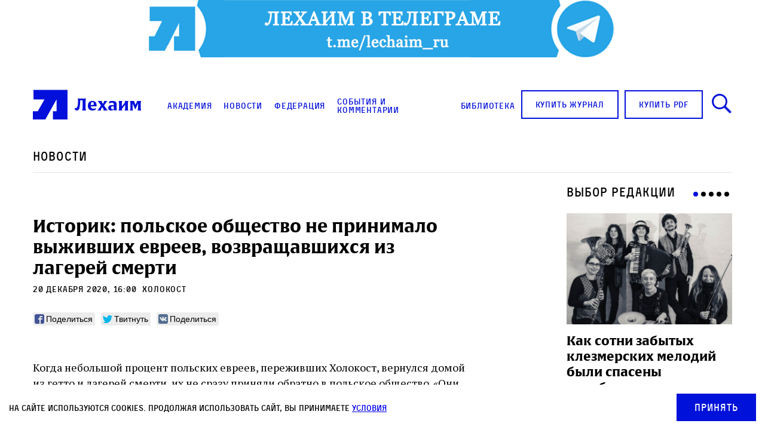

--- FILE ---
content_type: text/html; charset=UTF-8
request_url: https://lechaim.ru/news/istorik-polskoe-obshhestvo-ne-prinimalo-vyzhivshih-evreev-vozvrashhavshihsya-iz-lagerej-smerti/
body_size: 23911
content:
<!DOCTYPE html>
<html>

<head lang="ru-RU"><style>img.lazy{min-height:1px}</style><link href="https://lechaim.ru/wp-content/plugins/w3-total-cache/pub/js/lazyload.min.js" as="script">
    <link rel="apple-touch-icon" sizes="180x180" href="https://lechaim.ru/wp-content/themes/lechaim-resp/assets/img/apple-touch-icon.png">
    <link rel="icon" type="image/png" sizes="32x32" href="https://lechaim.ru/wp-content/themes/lechaim-resp/assets/img/favicon-32x32.png">
    <link rel="icon" type="image/png" sizes="16x16" href="https://lechaim.ru/wp-content/themes/lechaim-resp/assets/img/favicon-16x16.png">
    <link rel="mask-icon" href="https://lechaim.ru/wp-content/themes/lechaim-resp/assets/img/safari-pinned-tab.svg" color="#5bbad5">
    <meta name="theme-color" content="#ffffff">
    <meta charset="UTF-8">
    <meta name="google-site-verification" content="6qo_FKKL5dSKuYdf0rU4SkjyvoNGCJFcLogXa_r_Yz4" />
    <meta name="viewport" content="width=device-width, initial-scale=1.0, maximum-scale=1.0, user-scalable=0" />
        <meta property="fb:pages" content="153347451379375" />
    <meta property='og:og:locale' content='ru_RU'>
    <meta property='og:type' content='article'>
    <meta property='og:site_name' content='Лехаим'>
    <meta property='og:url' content='https://lechaim.ru/news/istorik-polskoe-obshhestvo-ne-prinimalo-vyzhivshih-evreev-vozvrashhavshihsya-iz-lagerej-smerti/'>
    <meta property='og:title' content='Историк: польское общество не принимало выживших евреев, возвращавшихся из лагерей смерти'>
        <meta property='og:description' content='Когда небольшой процент польских евреев, переживших Холокост, вернулся домой из гетто и лагерей смерти, их не сразу приняли обратно в польское общество. «Они присутствовали физически, но отсутствовали в обществе», - заявил «The Times of Israel» польский историк Лукаш Кржижановски.'>
            <meta property='og:image' content='https://lechaim.ru/wp-content/uploads/2020/12/Fig-1.2-1024x640.jpg'>
    <link rel="image_src" href='https://lechaim.ru/wp-content/uploads/2020/12/Fig-1.2-1024x640.jpg'>
    <meta name='twitter:image' content='https://lechaim.ru/wp-content/uploads/2020/12/Fig-1.2-1024x640.jpg'>
        <meta name='twitter:card' content='summary'>
    <meta name='twitter:site' content='@LechaimRU'>
    <meta name='twitter:creator' content='@LechaimRU'>
    <meta property='article:published_time' content='2020-12-20T16:00:54+03:00'>
    <meta property='article:publisher' content='https://www.facebook.com/lechaim.ru'>
        <title>Историк: польское общество не принимало выживших евреев, возвращавшихся из лагерей смерти — Лехаим
    </title>
    <link href='https://fonts.googleapis.com/css?family=PT+Serif:400,700&subset=latin,cyrillic-ext' rel='stylesheet'>
    <link rel="stylesheet" href="https://lechaim.ru/wp-content/themes/lechaim-resp/assets/css/style_add-to-scss.css?v=2208031747560">
    <link rel="stylesheet" href="https://lechaim.ru/wp-content/themes/lechaim-resp/assets/css/style.css?v=2505301624230">
        <meta name='robots' content='index, follow, max-image-preview:large, max-snippet:-1, max-video-preview:-1' />

	<!-- This site is optimized with the Yoast SEO plugin v22.8 - https://yoast.com/wordpress/plugins/seo/ -->
	<meta name="description" content="НОВОСТИ" />
	<link rel="canonical" href="https://lechaim.ru/news/istorik-polskoe-obshhestvo-ne-prinimalo-vyzhivshih-evreev-vozvrashhavshihsya-iz-lagerej-smerti/" />
	<meta property="og:locale" content="ru_RU" />
	<meta property="og:type" content="article" />
	<meta property="og:title" content="Историк: польское общество не принимало выживших евреев, возвращавшихся из лагерей смерти" />
	<meta property="og:description" content="НОВОСТИ" />
	<meta property="og:url" content="https://lechaim.ru/news/istorik-polskoe-obshhestvo-ne-prinimalo-vyzhivshih-evreev-vozvrashhavshihsya-iz-lagerej-smerti/" />
	<meta property="og:site_name" content="Лехаим" />
	<meta property="article:publisher" content="https://www.facebook.com/lechaim.ru" />
	<meta property="article:modified_time" content="2020-12-20T12:30:37+00:00" />
	<meta property="og:image" content="https://lechaim.ru/wp-content/uploads/2020/12/Fig-1.2-1024x640.jpg" />
	<meta property="og:image:width" content="600" />
	<meta property="og:image:height" content="400" />
	<meta property="og:image:type" content="image/jpeg" />
	<meta name="twitter:card" content="summary_large_image" />
	<meta name="twitter:site" content="@lechaimRU" />
	<script type="application/ld+json" class="yoast-schema-graph">{"@context":"https://schema.org","@graph":[{"@type":"WebPage","@id":"https://lechaim.ru/news/istorik-polskoe-obshhestvo-ne-prinimalo-vyzhivshih-evreev-vozvrashhavshihsya-iz-lagerej-smerti/","url":"https://lechaim.ru/news/istorik-polskoe-obshhestvo-ne-prinimalo-vyzhivshih-evreev-vozvrashhavshihsya-iz-lagerej-smerti/","name":"Историк: польское общество не принимало выживших евреев, возвращавшихся из лагерей смерти","isPartOf":{"@id":"https://lechaim.ru/#website"},"primaryImageOfPage":{"@id":"https://lechaim.ru/news/istorik-polskoe-obshhestvo-ne-prinimalo-vyzhivshih-evreev-vozvrashhavshihsya-iz-lagerej-smerti/#primaryimage"},"image":{"@id":"https://lechaim.ru/news/istorik-polskoe-obshhestvo-ne-prinimalo-vyzhivshih-evreev-vozvrashhavshihsya-iz-lagerej-smerti/#primaryimage"},"thumbnailUrl":"https://lechaim.ru/wp-content/uploads/2020/12/Fig-1.2-1024x640.jpg","datePublished":"2020-12-20T13:00:54+00:00","dateModified":"2020-12-20T12:30:37+00:00","description":"НОВОСТИ","breadcrumb":{"@id":"https://lechaim.ru/news/istorik-polskoe-obshhestvo-ne-prinimalo-vyzhivshih-evreev-vozvrashhavshihsya-iz-lagerej-smerti/#breadcrumb"},"inLanguage":"ru-RU","potentialAction":[{"@type":"ReadAction","target":["https://lechaim.ru/news/istorik-polskoe-obshhestvo-ne-prinimalo-vyzhivshih-evreev-vozvrashhavshihsya-iz-lagerej-smerti/"]}]},{"@type":"ImageObject","inLanguage":"ru-RU","@id":"https://lechaim.ru/news/istorik-polskoe-obshhestvo-ne-prinimalo-vyzhivshih-evreev-vozvrashhavshihsya-iz-lagerej-smerti/#primaryimage","url":"https://lechaim.ru/wp-content/uploads/2020/12/Fig-1.2-1024x640.jpg","contentUrl":"https://lechaim.ru/wp-content/uploads/2020/12/Fig-1.2-1024x640.jpg","width":600,"height":400},{"@type":"BreadcrumbList","@id":"https://lechaim.ru/news/istorik-polskoe-obshhestvo-ne-prinimalo-vyzhivshih-evreev-vozvrashhavshihsya-iz-lagerej-smerti/#breadcrumb","itemListElement":[{"@type":"ListItem","position":1,"name":"Главная страница","item":"https://lechaim.ru/"},{"@type":"ListItem","position":2,"name":"Новости","item":"https://lechaim.ru/news/"},{"@type":"ListItem","position":3,"name":"Историк: польское общество не принимало выживших евреев, возвращавшихся из лагерей смерти"}]},{"@type":"WebSite","@id":"https://lechaim.ru/#website","url":"https://lechaim.ru/","name":"Лехаим","description":"Литературно-публицистический журнал","publisher":{"@id":"https://lechaim.ru/#organization"},"potentialAction":[{"@type":"SearchAction","target":{"@type":"EntryPoint","urlTemplate":"https://lechaim.ru/?s={search_term_string}"},"query-input":"required name=search_term_string"}],"inLanguage":"ru-RU"},{"@type":"Organization","@id":"https://lechaim.ru/#organization","name":"Лехаим","url":"https://lechaim.ru/","logo":{"@type":"ImageObject","inLanguage":"ru-RU","@id":"https://lechaim.ru/#/schema/logo/image/","url":"https://lechaim.ru/wp-content/uploads/2024/05/Screenshot-2024-05-12-102025.png","contentUrl":"https://lechaim.ru/wp-content/uploads/2024/05/Screenshot-2024-05-12-102025.png","width":219,"height":73,"caption":"Лехаим"},"image":{"@id":"https://lechaim.ru/#/schema/logo/image/"},"sameAs":["https://www.facebook.com/lechaim.ru","https://x.com/lechaimRU"]}]}</script>
	<!-- / Yoast SEO plugin. -->


<script type="text/javascript">
/* <![CDATA[ */
window._wpemojiSettings = {"baseUrl":"https:\/\/s.w.org\/images\/core\/emoji\/15.0.3\/72x72\/","ext":".png","svgUrl":"https:\/\/s.w.org\/images\/core\/emoji\/15.0.3\/svg\/","svgExt":".svg","source":{"concatemoji":"https:\/\/lechaim.ru\/wp-includes\/js\/wp-emoji-release.min.js?ver=cfde7594648088d397593508a32d3af7"}};
/*! This file is auto-generated */
!function(i,n){var o,s,e;function c(e){try{var t={supportTests:e,timestamp:(new Date).valueOf()};sessionStorage.setItem(o,JSON.stringify(t))}catch(e){}}function p(e,t,n){e.clearRect(0,0,e.canvas.width,e.canvas.height),e.fillText(t,0,0);var t=new Uint32Array(e.getImageData(0,0,e.canvas.width,e.canvas.height).data),r=(e.clearRect(0,0,e.canvas.width,e.canvas.height),e.fillText(n,0,0),new Uint32Array(e.getImageData(0,0,e.canvas.width,e.canvas.height).data));return t.every(function(e,t){return e===r[t]})}function u(e,t,n){switch(t){case"flag":return n(e,"\ud83c\udff3\ufe0f\u200d\u26a7\ufe0f","\ud83c\udff3\ufe0f\u200b\u26a7\ufe0f")?!1:!n(e,"\ud83c\uddfa\ud83c\uddf3","\ud83c\uddfa\u200b\ud83c\uddf3")&&!n(e,"\ud83c\udff4\udb40\udc67\udb40\udc62\udb40\udc65\udb40\udc6e\udb40\udc67\udb40\udc7f","\ud83c\udff4\u200b\udb40\udc67\u200b\udb40\udc62\u200b\udb40\udc65\u200b\udb40\udc6e\u200b\udb40\udc67\u200b\udb40\udc7f");case"emoji":return!n(e,"\ud83d\udc26\u200d\u2b1b","\ud83d\udc26\u200b\u2b1b")}return!1}function f(e,t,n){var r="undefined"!=typeof WorkerGlobalScope&&self instanceof WorkerGlobalScope?new OffscreenCanvas(300,150):i.createElement("canvas"),a=r.getContext("2d",{willReadFrequently:!0}),o=(a.textBaseline="top",a.font="600 32px Arial",{});return e.forEach(function(e){o[e]=t(a,e,n)}),o}function t(e){var t=i.createElement("script");t.src=e,t.defer=!0,i.head.appendChild(t)}"undefined"!=typeof Promise&&(o="wpEmojiSettingsSupports",s=["flag","emoji"],n.supports={everything:!0,everythingExceptFlag:!0},e=new Promise(function(e){i.addEventListener("DOMContentLoaded",e,{once:!0})}),new Promise(function(t){var n=function(){try{var e=JSON.parse(sessionStorage.getItem(o));if("object"==typeof e&&"number"==typeof e.timestamp&&(new Date).valueOf()<e.timestamp+604800&&"object"==typeof e.supportTests)return e.supportTests}catch(e){}return null}();if(!n){if("undefined"!=typeof Worker&&"undefined"!=typeof OffscreenCanvas&&"undefined"!=typeof URL&&URL.createObjectURL&&"undefined"!=typeof Blob)try{var e="postMessage("+f.toString()+"("+[JSON.stringify(s),u.toString(),p.toString()].join(",")+"));",r=new Blob([e],{type:"text/javascript"}),a=new Worker(URL.createObjectURL(r),{name:"wpTestEmojiSupports"});return void(a.onmessage=function(e){c(n=e.data),a.terminate(),t(n)})}catch(e){}c(n=f(s,u,p))}t(n)}).then(function(e){for(var t in e)n.supports[t]=e[t],n.supports.everything=n.supports.everything&&n.supports[t],"flag"!==t&&(n.supports.everythingExceptFlag=n.supports.everythingExceptFlag&&n.supports[t]);n.supports.everythingExceptFlag=n.supports.everythingExceptFlag&&!n.supports.flag,n.DOMReady=!1,n.readyCallback=function(){n.DOMReady=!0}}).then(function(){return e}).then(function(){var e;n.supports.everything||(n.readyCallback(),(e=n.source||{}).concatemoji?t(e.concatemoji):e.wpemoji&&e.twemoji&&(t(e.twemoji),t(e.wpemoji)))}))}((window,document),window._wpemojiSettings);
/* ]]> */
</script>
<style id='wp-emoji-styles-inline-css' type='text/css'>

	img.wp-smiley, img.emoji {
		display: inline !important;
		border: none !important;
		box-shadow: none !important;
		height: 1em !important;
		width: 1em !important;
		margin: 0 0.07em !important;
		vertical-align: -0.1em !important;
		background: none !important;
		padding: 0 !important;
	}
</style>
<link rel='stylesheet' id='wp-block-library-css' href='https://lechaim.ru/wp-includes/css/dist/block-library/style.min.css?ver=cfde7594648088d397593508a32d3af7' type='text/css' media='all' />
<style id='classic-theme-styles-inline-css' type='text/css'>
/*! This file is auto-generated */
.wp-block-button__link{color:#fff;background-color:#32373c;border-radius:9999px;box-shadow:none;text-decoration:none;padding:calc(.667em + 2px) calc(1.333em + 2px);font-size:1.125em}.wp-block-file__button{background:#32373c;color:#fff;text-decoration:none}
</style>
<style id='global-styles-inline-css' type='text/css'>
body{--wp--preset--color--black: #000000;--wp--preset--color--cyan-bluish-gray: #abb8c3;--wp--preset--color--white: #ffffff;--wp--preset--color--pale-pink: #f78da7;--wp--preset--color--vivid-red: #cf2e2e;--wp--preset--color--luminous-vivid-orange: #ff6900;--wp--preset--color--luminous-vivid-amber: #fcb900;--wp--preset--color--light-green-cyan: #7bdcb5;--wp--preset--color--vivid-green-cyan: #00d084;--wp--preset--color--pale-cyan-blue: #8ed1fc;--wp--preset--color--vivid-cyan-blue: #0693e3;--wp--preset--color--vivid-purple: #9b51e0;--wp--preset--gradient--vivid-cyan-blue-to-vivid-purple: linear-gradient(135deg,rgba(6,147,227,1) 0%,rgb(155,81,224) 100%);--wp--preset--gradient--light-green-cyan-to-vivid-green-cyan: linear-gradient(135deg,rgb(122,220,180) 0%,rgb(0,208,130) 100%);--wp--preset--gradient--luminous-vivid-amber-to-luminous-vivid-orange: linear-gradient(135deg,rgba(252,185,0,1) 0%,rgba(255,105,0,1) 100%);--wp--preset--gradient--luminous-vivid-orange-to-vivid-red: linear-gradient(135deg,rgba(255,105,0,1) 0%,rgb(207,46,46) 100%);--wp--preset--gradient--very-light-gray-to-cyan-bluish-gray: linear-gradient(135deg,rgb(238,238,238) 0%,rgb(169,184,195) 100%);--wp--preset--gradient--cool-to-warm-spectrum: linear-gradient(135deg,rgb(74,234,220) 0%,rgb(151,120,209) 20%,rgb(207,42,186) 40%,rgb(238,44,130) 60%,rgb(251,105,98) 80%,rgb(254,248,76) 100%);--wp--preset--gradient--blush-light-purple: linear-gradient(135deg,rgb(255,206,236) 0%,rgb(152,150,240) 100%);--wp--preset--gradient--blush-bordeaux: linear-gradient(135deg,rgb(254,205,165) 0%,rgb(254,45,45) 50%,rgb(107,0,62) 100%);--wp--preset--gradient--luminous-dusk: linear-gradient(135deg,rgb(255,203,112) 0%,rgb(199,81,192) 50%,rgb(65,88,208) 100%);--wp--preset--gradient--pale-ocean: linear-gradient(135deg,rgb(255,245,203) 0%,rgb(182,227,212) 50%,rgb(51,167,181) 100%);--wp--preset--gradient--electric-grass: linear-gradient(135deg,rgb(202,248,128) 0%,rgb(113,206,126) 100%);--wp--preset--gradient--midnight: linear-gradient(135deg,rgb(2,3,129) 0%,rgb(40,116,252) 100%);--wp--preset--font-size--small: 13px;--wp--preset--font-size--medium: 20px;--wp--preset--font-size--large: 36px;--wp--preset--font-size--x-large: 42px;--wp--preset--spacing--20: 0.44rem;--wp--preset--spacing--30: 0.67rem;--wp--preset--spacing--40: 1rem;--wp--preset--spacing--50: 1.5rem;--wp--preset--spacing--60: 2.25rem;--wp--preset--spacing--70: 3.38rem;--wp--preset--spacing--80: 5.06rem;--wp--preset--shadow--natural: 6px 6px 9px rgba(0, 0, 0, 0.2);--wp--preset--shadow--deep: 12px 12px 50px rgba(0, 0, 0, 0.4);--wp--preset--shadow--sharp: 6px 6px 0px rgba(0, 0, 0, 0.2);--wp--preset--shadow--outlined: 6px 6px 0px -3px rgba(255, 255, 255, 1), 6px 6px rgba(0, 0, 0, 1);--wp--preset--shadow--crisp: 6px 6px 0px rgba(0, 0, 0, 1);}:where(.is-layout-flex){gap: 0.5em;}:where(.is-layout-grid){gap: 0.5em;}body .is-layout-flex{display: flex;}body .is-layout-flex{flex-wrap: wrap;align-items: center;}body .is-layout-flex > *{margin: 0;}body .is-layout-grid{display: grid;}body .is-layout-grid > *{margin: 0;}:where(.wp-block-columns.is-layout-flex){gap: 2em;}:where(.wp-block-columns.is-layout-grid){gap: 2em;}:where(.wp-block-post-template.is-layout-flex){gap: 1.25em;}:where(.wp-block-post-template.is-layout-grid){gap: 1.25em;}.has-black-color{color: var(--wp--preset--color--black) !important;}.has-cyan-bluish-gray-color{color: var(--wp--preset--color--cyan-bluish-gray) !important;}.has-white-color{color: var(--wp--preset--color--white) !important;}.has-pale-pink-color{color: var(--wp--preset--color--pale-pink) !important;}.has-vivid-red-color{color: var(--wp--preset--color--vivid-red) !important;}.has-luminous-vivid-orange-color{color: var(--wp--preset--color--luminous-vivid-orange) !important;}.has-luminous-vivid-amber-color{color: var(--wp--preset--color--luminous-vivid-amber) !important;}.has-light-green-cyan-color{color: var(--wp--preset--color--light-green-cyan) !important;}.has-vivid-green-cyan-color{color: var(--wp--preset--color--vivid-green-cyan) !important;}.has-pale-cyan-blue-color{color: var(--wp--preset--color--pale-cyan-blue) !important;}.has-vivid-cyan-blue-color{color: var(--wp--preset--color--vivid-cyan-blue) !important;}.has-vivid-purple-color{color: var(--wp--preset--color--vivid-purple) !important;}.has-black-background-color{background-color: var(--wp--preset--color--black) !important;}.has-cyan-bluish-gray-background-color{background-color: var(--wp--preset--color--cyan-bluish-gray) !important;}.has-white-background-color{background-color: var(--wp--preset--color--white) !important;}.has-pale-pink-background-color{background-color: var(--wp--preset--color--pale-pink) !important;}.has-vivid-red-background-color{background-color: var(--wp--preset--color--vivid-red) !important;}.has-luminous-vivid-orange-background-color{background-color: var(--wp--preset--color--luminous-vivid-orange) !important;}.has-luminous-vivid-amber-background-color{background-color: var(--wp--preset--color--luminous-vivid-amber) !important;}.has-light-green-cyan-background-color{background-color: var(--wp--preset--color--light-green-cyan) !important;}.has-vivid-green-cyan-background-color{background-color: var(--wp--preset--color--vivid-green-cyan) !important;}.has-pale-cyan-blue-background-color{background-color: var(--wp--preset--color--pale-cyan-blue) !important;}.has-vivid-cyan-blue-background-color{background-color: var(--wp--preset--color--vivid-cyan-blue) !important;}.has-vivid-purple-background-color{background-color: var(--wp--preset--color--vivid-purple) !important;}.has-black-border-color{border-color: var(--wp--preset--color--black) !important;}.has-cyan-bluish-gray-border-color{border-color: var(--wp--preset--color--cyan-bluish-gray) !important;}.has-white-border-color{border-color: var(--wp--preset--color--white) !important;}.has-pale-pink-border-color{border-color: var(--wp--preset--color--pale-pink) !important;}.has-vivid-red-border-color{border-color: var(--wp--preset--color--vivid-red) !important;}.has-luminous-vivid-orange-border-color{border-color: var(--wp--preset--color--luminous-vivid-orange) !important;}.has-luminous-vivid-amber-border-color{border-color: var(--wp--preset--color--luminous-vivid-amber) !important;}.has-light-green-cyan-border-color{border-color: var(--wp--preset--color--light-green-cyan) !important;}.has-vivid-green-cyan-border-color{border-color: var(--wp--preset--color--vivid-green-cyan) !important;}.has-pale-cyan-blue-border-color{border-color: var(--wp--preset--color--pale-cyan-blue) !important;}.has-vivid-cyan-blue-border-color{border-color: var(--wp--preset--color--vivid-cyan-blue) !important;}.has-vivid-purple-border-color{border-color: var(--wp--preset--color--vivid-purple) !important;}.has-vivid-cyan-blue-to-vivid-purple-gradient-background{background: var(--wp--preset--gradient--vivid-cyan-blue-to-vivid-purple) !important;}.has-light-green-cyan-to-vivid-green-cyan-gradient-background{background: var(--wp--preset--gradient--light-green-cyan-to-vivid-green-cyan) !important;}.has-luminous-vivid-amber-to-luminous-vivid-orange-gradient-background{background: var(--wp--preset--gradient--luminous-vivid-amber-to-luminous-vivid-orange) !important;}.has-luminous-vivid-orange-to-vivid-red-gradient-background{background: var(--wp--preset--gradient--luminous-vivid-orange-to-vivid-red) !important;}.has-very-light-gray-to-cyan-bluish-gray-gradient-background{background: var(--wp--preset--gradient--very-light-gray-to-cyan-bluish-gray) !important;}.has-cool-to-warm-spectrum-gradient-background{background: var(--wp--preset--gradient--cool-to-warm-spectrum) !important;}.has-blush-light-purple-gradient-background{background: var(--wp--preset--gradient--blush-light-purple) !important;}.has-blush-bordeaux-gradient-background{background: var(--wp--preset--gradient--blush-bordeaux) !important;}.has-luminous-dusk-gradient-background{background: var(--wp--preset--gradient--luminous-dusk) !important;}.has-pale-ocean-gradient-background{background: var(--wp--preset--gradient--pale-ocean) !important;}.has-electric-grass-gradient-background{background: var(--wp--preset--gradient--electric-grass) !important;}.has-midnight-gradient-background{background: var(--wp--preset--gradient--midnight) !important;}.has-small-font-size{font-size: var(--wp--preset--font-size--small) !important;}.has-medium-font-size{font-size: var(--wp--preset--font-size--medium) !important;}.has-large-font-size{font-size: var(--wp--preset--font-size--large) !important;}.has-x-large-font-size{font-size: var(--wp--preset--font-size--x-large) !important;}
.wp-block-navigation a:where(:not(.wp-element-button)){color: inherit;}
:where(.wp-block-post-template.is-layout-flex){gap: 1.25em;}:where(.wp-block-post-template.is-layout-grid){gap: 1.25em;}
:where(.wp-block-columns.is-layout-flex){gap: 2em;}:where(.wp-block-columns.is-layout-grid){gap: 2em;}
.wp-block-pullquote{font-size: 1.5em;line-height: 1.6;}
</style>
<link rel='stylesheet' id='akp-dynamic-css-css' href='https://lechaim.ru/wp-admin/admin-ajax.php?action=akp_dynamic_css&#038;ver=cfde7594648088d397593508a32d3af7' type='text/css' media='all' />
<link rel='stylesheet' id='search-filter-plugin-styles-css' href='https://lechaim.ru/wp-content/plugins/search-filter-pro/public/assets/css/search-filter.min.css?ver=2.5.4' type='text/css' media='all' />
<script type="text/javascript" src="https://lechaim.ru/wp-includes/js/jquery/jquery.min.js?ver=3.7.1" id="jquery-core-js"></script>
<script type="text/javascript" src="https://lechaim.ru/wp-includes/js/jquery/jquery-migrate.min.js?ver=3.4.1" id="jquery-migrate-js"></script>
<script type="text/javascript" src="https://lechaim.ru/wp-content/plugins/adkingpro/js/jquery.jshowoff.js?ver=cfde7594648088d397593508a32d3af7" id="jshowoff-js"></script>
<script type="text/javascript" id="adkingpro-js-js-extra">
/* <![CDATA[ */
var AkpAjax = {"ajaxurl":"https:\/\/lechaim.ru\/wp-admin\/admin-ajax.php","ajaxnonce":"b089170f8a"};
/* ]]> */
</script>
<script type="text/javascript" src="https://lechaim.ru/wp-content/plugins/adkingpro/js/adkingpro-functions.js?ver=cfde7594648088d397593508a32d3af7" id="adkingpro-js-js"></script>
<script type="text/javascript" id="search-filter-plugin-build-js-extra">
/* <![CDATA[ */
var SF_LDATA = {"ajax_url":"https:\/\/lechaim.ru\/wp-admin\/admin-ajax.php","home_url":"https:\/\/lechaim.ru\/","extensions":[]};
/* ]]> */
</script>
<script type="text/javascript" src="https://lechaim.ru/wp-content/plugins/search-filter-pro/public/assets/js/search-filter-build.min.js?ver=2.5.4" id="search-filter-plugin-build-js"></script>
<script type="text/javascript" src="https://lechaim.ru/wp-content/plugins/search-filter-pro/public/assets/js/chosen.jquery.min.js?ver=2.5.4" id="search-filter-plugin-chosen-js"></script>
<link rel="https://api.w.org/" href="https://lechaim.ru/wp-json/" /><link rel="EditURI" type="application/rsd+xml" title="RSD" href="https://lechaim.ru/xmlrpc.php?rsd" />

<link rel='shortlink' href='https://lechaim.ru/?p=109775' />
<link rel="alternate" type="application/json+oembed" href="https://lechaim.ru/wp-json/oembed/1.0/embed?url=https%3A%2F%2Flechaim.ru%2Fnews%2Fistorik-polskoe-obshhestvo-ne-prinimalo-vyzhivshih-evreev-vozvrashhavshihsya-iz-lagerej-smerti%2F" />
<link rel="alternate" type="text/xml+oembed" href="https://lechaim.ru/wp-json/oembed/1.0/embed?url=https%3A%2F%2Flechaim.ru%2Fnews%2Fistorik-polskoe-obshhestvo-ne-prinimalo-vyzhivshih-evreev-vozvrashhavshihsya-iz-lagerej-smerti%2F&#038;format=xml" />
            <style type="text/css">
                .adkingprobanner.rollover {position: relative;}
                .adkingprobanner.rollover .akp_rollover_image {
                    position: absolute;
                    top: 0;
                    left: 0;
                    z-index: 1;
                }
                .adkingprobanner.rollover .akp_rollover_image.over {z-index: 0;}
                .adkingprobanner.rollover:hover .akp_rollover_image.over {z-index: 2;}
                /* Add any CSS you would like to modify your banner ads here */
.bottom-banners-mainpage {margin-bottom:16px}            </style>
            <meta property="fb:app_id" content=""/><meta property="fb:app_id" content="191453857933610"/>			<meta property="fb:pages" content="153347451379375" />
							<meta property="ia:markup_url" content="https://lechaim.ru/news/istorik-polskoe-obshhestvo-ne-prinimalo-vyzhivshih-evreev-vozvrashhavshihsya-iz-lagerej-smerti/?ia_markup=1" />
				<script type="text/javascript">//<![CDATA[
  function external_links_in_new_windows_loop() {
    if (!document.links) {
      document.links = document.getElementsByTagName('a');
    }
    var change_link = false;
    var force = '';
    var ignore = 'torah.ru';

    for (var t=0; t<document.links.length; t++) {
      var all_links = document.links[t];
      change_link = false;
      
      if(document.links[t].hasAttribute('onClick') == false) {
        // forced if the address starts with http (or also https), but does not link to the current domain
        if(all_links.href.search(/^http/) != -1 && all_links.href.search('lechaim.ru') == -1 && all_links.href.search(/^#/) == -1) {
          // console.log('Changed ' + all_links.href);
          change_link = true;
        }
          
        if(force != '' && all_links.href.search(force) != -1) {
          // forced
          // console.log('force ' + all_links.href);
          change_link = true;
        }
        
        if(ignore != '' && all_links.href.search(ignore) != -1) {
          // console.log('ignore ' + all_links.href);
          // ignored
          change_link = false;
        }

        if(change_link == true) {
          // console.log('Changed ' + all_links.href);
          document.links[t].setAttribute('onClick', 'javascript:window.open(\'' + all_links.href.replace(/'/g, '') + '\', \'_blank\', \'noopener\'); return false;');
          document.links[t].removeAttribute('target');
        }
      }
    }
  }
  
  // Load
  function external_links_in_new_windows_load(func)
  {  
    var oldonload = window.onload;
    if (typeof window.onload != 'function'){
      window.onload = func;
    } else {
      window.onload = function(){
        oldonload();
        func();
      }
    }
  }

  external_links_in_new_windows_load(external_links_in_new_windows_loop);
  //]]></script>

		<script>
			( function() {
				window.onpageshow = function( event ) {
					// Defined window.wpforms means that a form exists on a page.
					// If so and back/forward button has been clicked,
					// force reload a page to prevent the submit button state stuck.
					if ( typeof window.wpforms !== 'undefined' && event.persisted ) {
						window.location.reload();
					}
				};
			}() );
		</script>
		
<!-- Meta Pixel Code -->
<script type='text/javascript'>
!function(f,b,e,v,n,t,s){if(f.fbq)return;n=f.fbq=function(){n.callMethod?
n.callMethod.apply(n,arguments):n.queue.push(arguments)};if(!f._fbq)f._fbq=n;
n.push=n;n.loaded=!0;n.version='2.0';n.queue=[];t=b.createElement(e);t.async=!0;
t.src=v;s=b.getElementsByTagName(e)[0];s.parentNode.insertBefore(t,s)}(window,
document,'script','https://connect.facebook.net/en_US/fbevents.js?v=next');
</script>
<!-- End Meta Pixel Code -->

      <script type='text/javascript'>
        var url = window.location.origin + '?ob=open-bridge';
        fbq('set', 'openbridge', '1616366655134742', url);
      </script>
    <script type='text/javascript'>fbq('init', '1616366655134742', {}, {
    "agent": "wordpress-6.5.7-3.0.16"
})</script><script type='text/javascript'>
    fbq('track', 'PageView', []);
  </script>
<!-- Meta Pixel Code -->
<noscript>
<img class="lazy" height="1" width="1" style="display:none" alt="fbpx"
src="data:image/svg+xml,%3Csvg%20xmlns='http://www.w3.org/2000/svg'%20viewBox='0%200%201%201'%3E%3C/svg%3E" data-src="https://www.facebook.com/tr?id=1616366655134742&ev=PageView&noscript=1" />
</noscript>
<!-- End Meta Pixel Code -->
<style id="wpforms-css-vars-root">
				:root {
					--wpforms-field-border-radius: 3px;
--wpforms-field-border-style: solid;
--wpforms-field-border-size: 1px;
--wpforms-field-background-color: #ffffff;
--wpforms-field-border-color: rgba( 0, 0, 0, 0.25 );
--wpforms-field-border-color-spare: rgba( 0, 0, 0, 0.25 );
--wpforms-field-text-color: rgba( 0, 0, 0, 0.7 );
--wpforms-field-menu-color: #ffffff;
--wpforms-label-color: rgba( 0, 0, 0, 0.85 );
--wpforms-label-sublabel-color: rgba( 0, 0, 0, 0.55 );
--wpforms-label-error-color: #d63637;
--wpforms-button-border-radius: 3px;
--wpforms-button-border-style: none;
--wpforms-button-border-size: 1px;
--wpforms-button-background-color: #066aab;
--wpforms-button-border-color: #066aab;
--wpforms-button-text-color: #ffffff;
--wpforms-page-break-color: #066aab;
--wpforms-background-image: none;
--wpforms-background-position: center center;
--wpforms-background-repeat: no-repeat;
--wpforms-background-size: cover;
--wpforms-background-width: 100px;
--wpforms-background-height: 100px;
--wpforms-background-color: rgba( 0, 0, 0, 0 );
--wpforms-background-url: none;
--wpforms-container-padding: 0px;
--wpforms-container-border-style: none;
--wpforms-container-border-width: 1px;
--wpforms-container-border-color: #000000;
--wpforms-container-border-radius: 3px;
--wpforms-field-size-input-height: 43px;
--wpforms-field-size-input-spacing: 15px;
--wpforms-field-size-font-size: 16px;
--wpforms-field-size-line-height: 19px;
--wpforms-field-size-padding-h: 14px;
--wpforms-field-size-checkbox-size: 16px;
--wpforms-field-size-sublabel-spacing: 5px;
--wpforms-field-size-icon-size: 1;
--wpforms-label-size-font-size: 16px;
--wpforms-label-size-line-height: 19px;
--wpforms-label-size-sublabel-font-size: 14px;
--wpforms-label-size-sublabel-line-height: 17px;
--wpforms-button-size-font-size: 17px;
--wpforms-button-size-height: 41px;
--wpforms-button-size-padding-h: 15px;
--wpforms-button-size-margin-top: 10px;
--wpforms-container-shadow-size-box-shadow: none;

				}
			</style>
    

        <script>
    (function(i, s, o, g, r, a, m) {
        i['GoogleAnalyticsObject'] = r;
        i[r] = i[r] || function() {
            (i[r].q = i[r].q || []).push(arguments)
        }, i[r].l = 1 * new Date();
        a = s.createElement(o),
            m = s.getElementsByTagName(o)[0];
        a.async = 1;
        a.src = g;
        m.parentNode.insertBefore(a, m)
    })(window, document, 'script', 'https://www.google-analytics.com/analytics.js', 'ga');

    ga('create', 'UA-81703894-1', 'auto');
    ga('send', 'pageview');
    </script>
    <!-- Yandex.Metrika counter -->
    <script type="text/javascript">
    (function(m, e, t, r, i, k, a) {
        m[i] = m[i] || function() {
            (m[i].a = m[i].a || []).push(arguments)
        };
        m[i].l = 1 * new Date();
        k = e.createElement(t), a = e.getElementsByTagName(t)[0], k.async = 1, k.src = r, a.parentNode.insertBefore(k, a)
    })
    (window, document, "script", "https://mc.yandex.ru/metrika/tag.js", "ym");

    ym(88950211, "init", {
        clickmap: true,
        trackLinks: true,
        accurateTrackBounce: true
    });
    </script>
    <noscript>
        <div><img class="lazy" src="data:image/svg+xml,%3Csvg%20xmlns='http://www.w3.org/2000/svg'%20viewBox='0%200%201%201'%3E%3C/svg%3E" data-src="https://mc.yandex.ru/watch/88950211" style="position:absolute; left:-9999px;" alt="" /></div>
    </noscript>
    <!-- /Yandex.Metrika counter -->
    <style>
    .myBanner * {
        max-width: 100%;
    }

    .contents_rubric {
        color: #0310DB;
        font: 400 14px/23px 'Activist', Helvetica, Arial, sans-serif;
        letter-spacing: .8px;
        margin: 14px auto 0 !important;
    }

    .contents_title {
        margin: 0 auto 0px !important;
        font: 700 22px/27px 'Alverata-Bold', 'PT Serif', Georgia, serif;
    }

    .contents_author {
        font: 400 14px/17px 'Activist', Helvetica, Arial, sans-serif;
        letter-spacing: .8px;
        margin: 3px auto 0 !important;
    }
    </style>

</head>

<body>

    <script>
    console.log(window.location.href);
    </script>
    <div class="master">
                <div class="banner display-banner">
            <div class='adkingprobanner top-banners akpbanner banner123552' style='width: px; height: px;'><a href='https://t.me/lechaim_ru' target="_blank" rel="nofollow" data-id='123552' data-ga='{"campaign":"telegram","banner":"Lechaim Telegram","implemented":"universal","imp_action":"Impression","click_action":"Click"}'><img class="lazy" src="data:image/svg+xml,%3Csvg%20xmlns='http://www.w3.org/2000/svg'%20viewBox='0%200%201200%20146'%3E%3C/svg%3E" data-src='https://lechaim.ru/wp-content/uploads/2022/03/tg_lechaim1.png' style='max-width: px; max-height: px;' alt='Лехаим в Телеграме' /></a></div><script type='text/javascript'>ga('send', 'event', 'telegram', 'Impression', 'Lechaim Telegram');</script>        </div>
        <div class="banner  display-mobile"></div>
        
        <header class="header     
            ">
            <div class="header_body">
                <div class="col-2">
                                        <div class="logo">
                        <a href="/" class="logo_link" title="Лехаим">
                            <span class="logo_title">Лехаим</span>
                        </a>
                    </div>
                                        <div class="holidays u-mq--small-laptop">
                        <div class="holidays_item">
                            <a href="https://lechaim.ru/category/tu-bishvat" class="holidays_link">
                                <div class="holidays_icon"><span class="i-calendar"></span></div>
                                <div class="holidays_info">
                                    <span class="holidays-info_subtitle">скоро</span>
                                    <span class="holidays-info_title">Ту Би-шват</span>
                                </div>
                            </a>
                            <!-- <a href="https://lechaim.ru/academy/beshalach1/" class="holidays_link"> -->
                            <a href="https://lechaim.ru/academy/yitro1" class="holidays_link">
                                <div class="holidays_icon"><span class="i-tora"></span></div>
                                <div class="holidays_info">
                                    <span class="holidays-info_subtitle">глава Торы</span>
                                    <!-- <span class="holidays-info_title">Бешалах</span> -->
                                    <span class="holidays-info_title">Итро</span>
                                </div>
                            </a>
                        </div>
                        <div class="holidays_item" title="по московскому времени">
                            <div class="holidays_info-top">
                                <div class="holidays_icon"><span class="i-candles"></span></div>
                                <span class="holidays-info_subtitle">Москва</span>
                            </div>
                            <div class="holidays_info">
                                
		<div class="holidays-info_date">
			<span class="holidays-info_arr">↑</span>6 февраля 16:55
		</div>
		<div class="holidays-info_date">
			<span class="holidays-info_arr">↓</span>7 февраля 18:23
		</div>                            </div>
                        </div>
                    </div>
                </div>
                <div class="col-2">
                    <nav class="nav u-mq--small-laptop">
                        <ul class="nav_list">
                            <li class="nav_item"><a class="nav_link" href="//lechaim.ru/academy">Академия</a></li>
<li class="nav_item"><a class="nav_link" href="//lechaim.ru/news">Новости</a></li>
<li class="nav_item"><a class="nav_link" href="//lechaim.ru/federation">Федерация</a></li>
<li class="nav_item"><a class="nav_link" href="//lechaim.ru/events">События и комментарии</a></li>
<li class="nav_item"><a class="nav_link" href="https://lechaim.ru/category/biblioteka/">Библиотека</a></li>
                        </ul>
                    </nav>
                    <nav class="nav nav-base u-mq--small-laptop">
                        <ul class="nav_list">
                            <li class="nav_item"><a class="nav_link" target="_blank" rel="noopener" href="http://ru.chabad.org/calendar/view/month.asp?tdate=02%2F01%2F2026">Еврейский календарь</a></li>
<li class="nav_item"><a class="nav_link" href="https://lechaim.ru/category/biblioteka/">Библиотека</a></li>
                        </ul>
                    </nav>
                    <div class="buy">
                        <a class="nav_link nav_link--btn" href="https://knizhniki.ru/catalog/9785900313320/">купить журнал</a>
                    </div>
                    <div class="buy">
                        <a class="nav_link nav_link--btn" href="https://knizhniki.ru/catalog/97859003133201/">купить
                            pdf</a>
                    </div>
                    <div class="search">
                        <button class="search_btn i-search js-search-btn" title="Поиск"></button>
                    </div>
                    <div class="burger">
                        <button class="burger_btn i-burger js-burger-btn" title="Поиск"></button>
                    </div>
                    <div class="nav-mobile">
                        <div class="nav-mobile-wrap">
                            <ul class="nav_list">
                                <li class="nav_item"><a class="nav_link" href="//lechaim.ru/academy">Академия</a></li>
<li class="nav_item"><a class="nav_link" href="//lechaim.ru/news">Новости</a></li>
<li class="nav_item"><a class="nav_link" href="//lechaim.ru/federation">Федерация</a></li>
<li class="nav_item"><a class="nav_link" href="//lechaim.ru/events">События и комментарии</a></li>
<li class="nav_item"><a class="nav_link" href="https://lechaim.ru/category/biblioteka/">Библиотека</a></li>
                            </ul>
                            <div class="buy">
                                <a class="nav_link nav_link--btn" href="https://knizhniki.ru/catalog/9785900313320/">купить журнал</a>
                            </div>
                            <div class="buy">
                                <a class="nav_link nav_link--btn" href="https://knizhniki.ru/catalog/97859003133201/">купить
                                    pdf</a>
                            </div>
                            <div class="holidays">
                                <div class="holidays_item">
                                    <a href="https://lechaim.ru/category/tu-bishvat" class="holidays_link">
                                        <div class="holidays_icon"><span class="i-calendar"></span></div>
                                        <div class="holidays_info">
                                            <span class="holidays-info_subtitle">скоро</span>
                                            <span class="holidays-info_title">Ту Би-шват</span>
                                        </div>
                                    </a>
                                    <a href="https://lechaim.ru/academy/beshalach1/" class="holidays_link">
                                        <div class="holidays_icon"><span class="i-tora"></span></div>
                                        <div class="holidays_info">
                                            <span class="holidays-info_subtitle">глава Торы</span>
                                            <span class="holidays-info_title">Бешалах</span>
                                        </div>
                                    </a>
                                </div>
                                <div class="holidays_item" title="по московскому времени">
                                    <div class="holidays_info-top">
                                        <div class="holidays_icon"><span class="i-candles"></span></div>
                                        <span class="holidays-info_subtitle">Москва</span>
                                    </div>
                                    <div class="holidays_info">
                                        
		<div class="holidays-info_date">
			<span class="holidays-info_arr">↑</span>6 февраля 16:55
		</div>
		<div class="holidays-info_date">
			<span class="holidays-info_arr">↓</span>7 февраля 18:23
		</div>                                    </div>
                                </div>
                            </div>
                            <div class="prefooter_social u-font--social">
                                <h4 class="prefooter_title prefooter-social_title">Мы в социальных сетях</h4>
                                <ul class="social_list">
                                    <li class="social_item">
                                        <a href="//facebook.com/lechaim.ru" class="social_link">
                                            <span class="social_icon i-fb"></span>
                                            <span class="social_name">Facebook</span>
                                        </a>
                                    </li>
                                    <li class="social_item">
                                        <a href="//t.me/lechaim_ru" class="social_link">
                                            <span class="social_icon i-tg"></span>
                                            <span class="social_name">Телеграм</span>
                                        </a>
                                    </li>
                                    <!--
                                <li class="social_item">
                                    <a href="//vk.com/lechaim" class="social_link">
                                        <span class="social_icon i-vk"></span>
                                        <span class="social_name">Вконтакте</span>
                                    </a>
                                </li>
                                <li class="social_item">
                                    <a href="//twitter.com/lechaimRU" class="social_link">
                                        <span class="social_icon i-twi"></span>
                                        <span class="social_name">Twitter</span>
                                    </a>
                                </li>
-->
                                </ul>
                            </div>
                        </div>
                    </div>
                </div>
            </div>

        </header>

<main class="main-content archive-two-row">
    <div class="top-title">
        <div class="top-title_content">
            <div class="top-title_title">Новости</div>
            <div class="top-title_comm"></div>
        </div>
    </div>
    <div class="main-content_wrap">
		<section class="news-col-large">
	       			<article class="news-article">
				<div class="news_title">
					<h3 class="article_title">Историк: польское общество не принимало выживших евреев, возвращавшихся из лагерей смерти</h3>
					<div class="article-title_info">
						<span class="article-title_info-text">
                            20&nbsp;декабря&nbsp;2020, 
                            16:00                             
                        </span>
						<span class="article-title_info-comm">
                            <!-- coucoulink-base - label-->
<a href="https://lechaim.ru/label/holokost/" class="link-base">
    Холокост</a>
                                
                        </span>
					</div>
				</div>
        <div class="article_likely">
                <div class="likely" style="float:left">
                    <div class="facebook" data-url="https://lechaim.ru/news/istorik-polskoe-obshhestvo-ne-prinimalo-vyzhivshih-evreev-vozvrashhavshihsya-iz-lagerej-smerti/">Поделиться</div>
                    <div class="twitter" data-url="https://lechaim.ru/news/istorik-polskoe-obshhestvo-ne-prinimalo-vyzhivshih-evreev-vozvrashhavshihsya-iz-lagerej-smerti/">Твитнуть</div>
                    <div class="vkontakte" data-url="https://lechaim.ru/news/istorik-polskoe-obshhestvo-ne-prinimalo-vyzhivshih-evreev-vozvrashhavshihsya-iz-lagerej-smerti/">Поделиться</div>
                 </div>
                 <div style="margin-left:10px;display:inline-block"></div>
            </div>
				<div class="article_text">
					<p>Когда небольшой процент польских евреев, переживших Холокост, вернулся домой из гетто и лагерей смерти, их не сразу приняли обратно в польское общество. «Они присутствовали физически, но отсутствовали в обществе», &#8211; заявил «The Times of Israel» польский историк Лукаш Кржижановски.</p>
<p>«Польские евреи после войны чувствовали себя одинокими и социально изолированными, потому что не было никакого сострадания или сочувствия со стороны их польских соотечественников». В своей книге «Граждане-призраки: возвращение евреев в послевоенный город» Кржижановски исследует это явление, сосредоточив внимание на промышленном городе Радом в период с 1945 по 1950 годы. «После войны социальная структура Радома полностью изменилась, &#8211; говорит Кржижановски, доцент Польской академии наук. «Не только с исчезновением евреев, потому что большинство из них было убито, но и те евреи, которые выжили и вернулись, не были частью общества». «Эти евреи были гражданами, но большинство соотечественников не считали их таковыми после войны», &#8211; говорит Кржижановски.</p>
<p>Историк не хочет вдаваться в подробное обсуждение политики памяти о Холокосте в современной Польше. Но он утверждает, что большинство поляков сегодня «не желают мириться с горьким фактом, что они живут в стране после геноцида». Историк предполагает, что самой большой проблемой является отсутствие сочувствия. «Вы можете видеть это отсутствие сочувствия в общем отношении поляков к Холокосту», &#8211; говорит Кржижановский. «Польские евреи, погибшие во время Холокоста, были убиты, потому что были евреями. Но они были польскими гражданами, и польское государство не может забыть об этом. Эти евреи заслуживают точно такой же памяти и признания трагедии, как и поляки-христиане, погибшие во время Второй мировой войны», &#8211; подчеркнул он.</p>
<p>«Антисемитизм не появился внезапно вместе с Гитлером»</p>
<p>Книга Кржижановски в основном касается евреев, возвращающихся в Польшу сразу после Холокоста. Но он также рассматривает польское еврейство до Холокоста в более широком европейском историческом контексте. «Антисемитизм не появился в Польше внезапно с Гитлером», &#8211; говорит Кржижановски. «До войны между польским еврейским и христианским населением была дистанция. Но во время Холокоста это расстояние превратилось в пропасть, и с тех пор это остается так». Накануне Второй мировой войны еврейское население Польши в 3,3 миллиона человек было самым большим в Европе. Динамичная община играла важную роль в общественной, гражданской, коммерческой, интеллектуальной и духовной жизни сложных космополитических мультикультурных польских городов, таких как Варшава, Вильно, Краков и Люблин. 90% польских евреев были убиты нацистами и их пособниками во время Холокоста, причем большинство из них были отправлены в газовые камеры шести лагерей смерти на территории оккупированной Польши: Хелмно, Белжеца, Собибора, Треблинки, Майданека и Аушвица-Биркенау.</p>
<p>Кржижановски говорит, что точное число польских евреев, которые были убиты &#8211; и которые выжили &#8211; во время Холокоста, никогда не будет точно известно. «Польша &#8211; единственная страна в Европе, где нет даже приблизительного документального подтверждения жертв Холокоста», &#8211; отмечает он. «Однако, по оценкам специалистов, наибольшее количество еврейского населения в Польше после войны было летом 1946 года, около 244000 человек». «Но это не означало, что все эти евреи обязательно вернулись», &#8211; говорит историк, или даже остались, если бы вернулись. Действительно, большинство польских евреев эмигрировали. Некоторые отправились в Палестину под британским мандатом (которая стала государством Израиль в 1948 году). Но большинство отправилось в Канаду и США. Те евреи, которые решили остаться в Польше, столкнулись с многочисленными проблемами. Особенно сложно оказалось найти жилье. Историк использует город Радом в качестве примера, чтобы более широко рассказать историю евреев в послевоенной Польше.</p>
<p>Кржижановски отмечает, что накануне Второй мировой войны 30000 евреев Радома составляли почти 30% населения города. Но большинство из них погибли во время Холокоста. Небольшое количество евреев, которые выжили и пожелали вернуться в свои дома в Радоме, оказались в сложной ситуации. Собственность, которой они когда-то на законных основаниях владели, теперь заселили другие люди. Имущество жертв Холокоста, как правило, передавалось государству, которое отдавало его полякам. Такие действия были основаны на предположении, что евреи, которые не вернулись в течение определенного периода времени, вероятно, были убиты нацистами.</p>
<p>Они судили себя сами</p>
<p>Кржижановски отмечает, что некоторые евреи отсудили свою собственность. Но большинство в конечном итоге продали ее по цене ниже рыночной. Причинами этого были как антисемитизм, так и стремительная советизация Польши, когда частный собственник рассматривался как враг. «Польские суды в 1945 году пытаются действовать в Польше по довоенным стандартам», &#8211; говорит Кржижановски. «Но верховенство закона постепенно сходит на нет, особенно в таких вопросах, как гражданство и владение собственностью». Историк отмечает, что это привело к тому, что сразу после войны в Польше был создан ряд еврейских судов чести евреев. «Суды по делам чести евреев были созданы еврейской общиной в Польше в ответ на понимание, что государственная судебная система правосудия в Польше не может привлечь к ответственности лиц внутри еврейской общины, которые сотрудничали с нацистами», &#8211; говорит Кржижановски, отмечая, что самым серьезным приговором, который мог вынести этот суд, было исключение кого-либо из еврейской общины.</p>
<p>Историк отмечает, что многие из этих евреев были выходцами из юденратов &#8211; еврейских советов, созданных в еврейских общинах оккупированной нацистами Европы по приказу Германии. Роль членов юденрата &#8211; один из самых спорных аспектов Холокоста. Они были членами еврейской элиты, которых позже некоторые люди в их собственных общинах обвиняли в сотрудничестве с нацистами. Кржижановски подчеркивает, что члены юденрата были обречены на смерть, как и любые другие евреи. «Члены юденрата воспринимались многими членами общины как пособники нацистов. Но они были влиятельными людьми в экстремальных и очень тяжелых условиях гетто», &#8211; заключает историк.</p>
<p>Никакой безопасности после ухода нацистов</p>
<p>Книга Кржижановски также уделяет внимание изучению многочисленных угроз, с которыми евреи Радома сталкивались в своей повседневной жизни в послевоенный период. Они регулярно сталкивались с угрозой краж, жестокого обращения и насилия. В основном это исходило от поляков, которые боролись в стране, разоренной войной, с бедностью и политическим хаосом. Но историк подчеркивает, что в то время антисемитизм свирепствовал в полиции и службах безопасности — как в Радоме, так и во всей Польши. «Полиция очень неохотно расследовала преступления против евреев в Радоме на расовой почве», &#8211; говорит Кржижановски. Он пишет о жестоком преступлении в Радоме, когда были убиты сразу четверо евреев. «Нет никаких свидетельств того, что это преступление было тщательно расследовано полицией Радома», &#8211; говорит он. Историк утверждает, что в то время это было распространенной тенденцией.</p>
<p>Уровень антисемитизма в польском обществе был огромен сразу после войны. Польское правительство обычно не осуждало антисемитское насилие, а вместо этого просто отворачивалось. «Это был период в истории Польши, когда коммунистам пришлось зарабатывать народную поддержку», &#8211; говорит историк. «И зная, что антисемитские предрассудки в обществе сильны, они не хотели сочувствовать жертвам антиеврейского насилия». Историк подчеркивает, что вернувшиеся евреи, пытавшиеся снова построить нормальную жизнь в Радоме, не нашли ее. Но это не помешало нескольким упрямым «гражданам-призракам» продолжать бороться.</p>
<p>1950 год стал переломным моментом, ознаменовавшим собой конец эпохи для евреев Радома: еврейская община публично установила памятник местным жертвам Холокоста. Но это стало последним публичным действием евреев в Радоме как коллективной единой общины. «Это не означает, что все эти евреи покинули Радом сразу в 1950 году», &#8211; говорит Кржижановски. «Некоторые евреи, возможно, поддерживали личные контакты друг с другом в Радоме, но они никогда больше не проявляли себя в городе как община», &#8211; заключает Кржижановски. «И после 1950 года в Радоме не было еврейских учреждений».</p>
<div id="wpdevar_comment_1" style="width:100%;text-align:center;">
		<span style="padding: 10px;font-size:16px;font-family:Arial,Helvetica Neue,Helvetica,sans-serif;color:#1d0fe0;">КОММЕНТАРИИ</span>
		<div class="fb-comments" data-href="https://lechaim.ru/news/istorik-polskoe-obshhestvo-ne-prinimalo-vyzhivshih-evreev-vozvrashhavshihsya-iz-lagerej-smerti/" data-order-by="social" data-numposts="10" data-width="100%" style="display:block;"></div></div><style>#wpdevar_comment_1 span,#wpdevar_comment_1 iframe{width:100% !important;} #wpdevar_comment_1 iframe{max-height: 100% !important;}</style>                </div>
                <div class="article_likely news-article_likely" data-url="https://lechaim.ru/news/istorik-polskoe-obshhestvo-ne-prinimalo-vyzhivshih-evreev-vozvrashhavshihsya-iz-lagerej-smerti/">
	                <div class="likely">
	                    <div class="twitter" data-url="https://lechaim.ru/news/istorik-polskoe-obshhestvo-ne-prinimalo-vyzhivshih-evreev-vozvrashhavshihsya-iz-lagerej-smerti/">Твитнуть</div>
	                    <div class="facebook" data-url="https://lechaim.ru/news/istorik-polskoe-obshhestvo-ne-prinimalo-vyzhivshih-evreev-vozvrashhavshihsya-iz-lagerej-smerti/">Поделиться</div>
	                    <div class="vkontakte" data-url="https://lechaim.ru/news/istorik-polskoe-obshhestvo-ne-prinimalo-vyzhivshih-evreev-vozvrashhavshihsya-iz-lagerej-smerti/">Поделиться</div>
	                 </div>
                  <div style="margin-left:10px;display:inline-block"></div>
	            </div>
			</article>
            		</section>
		<section class="news-col-small">
            			<div class="editors">
                <h2 class="section_title">Выбор редакции</h2>
                            <div class="owl-carousel editors-slider">
                                                                <article class="article-vertical">
                                    <a href="https://lechaim.ru/events/kak-sotni-zabitih-klezmerskih-melodiy-bili-spaseni-ot-zabveniya/" class="article-vertical_content article_content">
                                        <img src="data:image/svg+xml,%3Csvg%20xmlns='http://www.w3.org/2000/svg'%20viewBox='0%200%20300%20200'%3E%3C/svg%3E" data-src="https://lechaim.ru/wp-content/uploads/2026/01/HopSkotshne-300x200.jpg" class="article-vertical_pic article_pic lazy">
                                        <h3 class="article-vertical_title">Как сотни забытых клезмерских мелодий были спасены от&nbsp;забвения</h3>
                                        <div class="article-vertical_text">
                                            <div class="article-vertical_lead" style="height: 94px; overflow: hidden; text-overflow: ellipsis; -webkit-line-clamp: 5; -webkit-box-orient: vertical; display: -webkit-box;">Музыка, которая когда‑то звучала на свадьбах и ярмарках Восточной Европы, снова становится живой — не музейным экспонатом, а частью современного еврейского звукового мира. Более тысячи клезмерских мелодий, в том числе записанные еще в конце XIX века, ныне снова зазвучали после десятилетий безмолвия</div>
                                            <div class="article-vertical_info article_info">
                                                <span class="article-info_date article_info-dot">
                                                    30&nbsp;января     
                                                </span>
                                                                                                <span class="article-info_author article_info-dot">
                                                    Фонограф                                                </span>
                                                                                                                                                <span class="article-info_author article_info-dot">
                                                    Подготовил  Александр Ицкович                                                </span>
                                                                                            </div>
                                        </div>
                                    </a>
                                </article>
                                                                <article class="article-vertical">
                                    <a href="https://lechaim.ru/events/izabella-tabarovski-antisemitizm-vsegda-vozvrashtaetsya-pod-novimi-lozungami-no-s-tem-zhe-smislom/" class="article-vertical_content article_content">
                                        <img src="data:image/svg+xml,%3Csvg%20xmlns='http://www.w3.org/2000/svg'%20viewBox='0%200%20300%20200'%3E%3C/svg%3E" data-src="https://lechaim.ru/wp-content/uploads/2026/01/Tabarovsky-00008-300x200.jpg" class="article-vertical_pic article_pic lazy">
                                        <h3 class="article-vertical_title">Изабелла Табаровски: «Антисемитизм всегда возвращается под новыми лозунгами, но&nbsp;с&nbsp;тем же&nbsp;смыслом»</h3>
                                        <div class="article-vertical_text">
                                            <div class="article-vertical_lead" style="height: 94px; overflow: hidden; text-overflow: ellipsis; -webkit-line-clamp: 5; -webkit-box-orient: vertical; display: -webkit-box;">Нельзя защищаться, не понимая, кто ты. Антисемитизм сегодня — не спор об Израиле и не конфликт вокруг политики. Это война против еврейского народа как целого. И ее цель — разорвать связи: между поколениями, между диаспорой и Израилем, между самими евреями. Советские евреи не могли изменить систему, но они могли сохранить себя. Не паника, не иллюзия, что все «само пройдет», а спокойная упрямая работа по укреплению идентичности, солидарности и памяти</div>
                                            <div class="article-vertical_info article_info">
                                                <span class="article-info_date article_info-dot">
                                                    30&nbsp;января     
                                                </span>
                                                                                                <span class="article-info_author article_info-dot">
                                                    Книжный разговор                                                </span>
                                                                                                                                                <span class="article-info_author article_info-dot">
                                                    Подготовил  Александр Ицкович                                                </span>
                                                                                            </div>
                                        </div>
                                    </a>
                                </article>
                                                                <article class="article-vertical">
                                    <a href="https://lechaim.ru/events/trebich-linkoln-evrej-natsist-britanskij-deputat-i-dalaj-lama-v-odnom-litse/" class="article-vertical_content article_content">
                                        <img src="data:image/svg+xml,%3Csvg%20xmlns='http://www.w3.org/2000/svg'%20viewBox='0%200%20300%20200'%3E%3C/svg%3E" data-src="https://lechaim.ru/wp-content/uploads/2026/01/Ignatius_Timothy_Trebitsch-Lincoln_circa_1915-1-300x200.jpg" class="article-vertical_pic article_pic lazy">
                                        <h3 class="article-vertical_title">Требич-Линкольн: еврей-нацист, британский депутат и «далай-лама» в одном лице</h3>
                                        <div class="article-vertical_text">
                                            <div class="article-vertical_lead" style="height: 94px; overflow: hidden; text-overflow: ellipsis; -webkit-line-clamp: 5; -webkit-box-orient: vertical; display: -webkit-box;">Немногие фигуры начала XX века сумели прожить столько разных жизней, пересечь столько границ и воплотить в себе столько противоречий, как Игнац Тимоти Требич-Линкольн — ​венгерский авантюрист, мошенник и политический перевертыш, чья деятельность имела размах от британского парламента до нацистских кругов, от шпионажа до буддийского монашества и завершилась загадочной смертью в Китае</div>
                                            <div class="article-vertical_info article_info">
                                                <span class="article-info_date article_info-dot">
                                                    29&nbsp;января     
                                                </span>
                                                                                                <span class="article-info_author article_info-dot">
                                                    Прошлое наизнанку                                                </span>
                                                                                                                                                <span class="article-info_author article_info-dot">
                                                    Подготовил  Александр Ицкович                                                </span>
                                                                                            </div>
                                        </div>
                                    </a>
                                </article>
                                                                <article class="article-vertical">
                                    <a href="https://lechaim.ru/events/tak-chey-zhe-zhelezniy-kupol/" class="article-vertical_content article_content">
                                        <img src="data:image/svg+xml,%3Csvg%20xmlns='http://www.w3.org/2000/svg'%20viewBox='0%200%20300%20200'%3E%3C/svg%3E" data-src="https://lechaim.ru/wp-content/uploads/2026/01/Operation_Breaking_Dawn_IX-300x200.jpg" class="article-vertical_pic article_pic lazy">
                                        <h3 class="article-vertical_title">Так чей же&nbsp;«Железный купол»?</h3>
                                        <div class="article-vertical_text">
                                            <div class="article-vertical_lead" style="height: 94px; overflow: hidden; text-overflow: ellipsis; -webkit-line-clamp: 5; -webkit-box-orient: vertical; display: -webkit-box;">«Интеграция радара, систем управления и связей в единый комплекс — это израильская разработка. Симуляции, ключевые инженерные решения, технологический скачок — все это сделали израильские специалисты. Поэтому “Железный купол” по определению является израильской системой». Технологии в принципе не существуют в вакууме. Ракетная техника зародилась в Германии 1930‑х годов, затем развивалась и в США, и в других странах. Но называть «Железный купол» американо‑израильским изобретением — все равно что утверждать, будто ракеты «Кассам» являются арабо‑американской разработкой</div>
                                            <div class="article-vertical_info article_info">
                                                <span class="article-info_date article_info-dot">
                                                    28&nbsp;января     
                                                </span>
                                                                                                <span class="article-info_author article_info-dot">
                                                    аналитика                                                </span>
                                                                                                                                                <span class="article-info_author article_info-dot">
                                                    Подготовил  Александр Ицкович                                                </span>
                                                                                            </div>
                                        </div>
                                    </a>
                                </article>
                                                                <article class="article-vertical">
                                    <a href="https://lechaim.ru/events/brodskiy-i-zebalyd-stranstvuyushtiy-evrey-i-metafizika-izgnaniya/" class="article-vertical_content article_content">
                                        <img src="data:image/svg+xml,%3Csvg%20xmlns='http://www.w3.org/2000/svg'%20viewBox='0%200%20300%20200'%3E%3C/svg%3E" data-src="https://lechaim.ru/wp-content/uploads/2026/01/brodsky-300x200.jpg" class="article-vertical_pic article_pic lazy">
                                        <h3 class="article-vertical_title">Бродский и&nbsp;Зебальд:  странствующий еврей  и&nbsp;метафизика изгнания</h3>
                                        <div class="article-vertical_text">
                                            <div class="article-vertical_lead" style="height: 94px; overflow: hidden; text-overflow: ellipsis; -webkit-line-clamp: 5; -webkit-box-orient: vertical; display: -webkit-box;">Бродский превратил изгнание в категорию метафизическую: его стихи написаны с точки зрения человека, покинувшего не только страну, но и время, наблюдающего за собственной (и не только) жизнью из космического далека на границе бытия и небытия. Бродский реализовал метафору Странствующего еврея буквально: еврей по происхождению, русский поэт по языку, американский гражданин по воле истории</div>
                                            <div class="article-vertical_info article_info">
                                                <span class="article-info_date article_info-dot">
                                                    28&nbsp;января     
                                                </span>
                                                                                                <span class="article-info_author article_info-dot">
                                                    литературные штудии                                                </span>
                                                                                                                                                <span class="article-info_author article_info-dot">
                                                    Алексей Сурин                                                </span>
                                                                                            </div>
                                        </div>
                                    </a>
                                </article>
                                                                                                
                            </div>
                        </div>
                                 <div class="section">
                            <article class="article-small is-editor">
                             <a href="/blogger/gorin" class="article-small_content article_content">
                                 <div class="article-small_text">                                     
                                     <h3 class="section-title_link article-small_title">Борух Горин</h3>
                                     <div class="section-title_link article-small_info article_info">колонка редактора</div>
                                 </div>
                             </a>
                         </article>
                                                <article class="article-vertical">
                            <a href="https://lechaim.ru/blogs/dvar-tora-beshalah-odin-otvet-dlya-vseh/" class="article-vertical_content article_content">
                                <div class="article-vertical_text">
                                    <div class="article-vertical_lead">Двар Тора. Бешалах: Один ответ для всех</div>
                                     <div class="article-vertical_info article_info">
                                            <span class="article-info_date article_info-dot">
                                                27&nbsp;января   
                                            </span>
                                        </div>
                                </div>
                            </a>
                        </article>
                                                <article class="article-vertical">
                            <a href="https://lechaim.ru/blogs/dvar-tora-bo-osmeyanie-faraona/" class="article-vertical_content article_content">
                                <div class="article-vertical_text">
                                    <div class="article-vertical_lead">Двар Тора. Бо: Осмеяние фараона</div>
                                     <div class="article-vertical_info article_info">
                                            <span class="article-info_date article_info-dot">
                                                20&nbsp;января   
                                            </span>
                                        </div>
                                </div>
                            </a>
                        </article>
                                                            </div>
		</section>
        <section class="section events section--journal u-mq--mobile_min">
            <div class="section-in">
                    <article class="article-horizontal">
    <div class="u-vertical">
        <div class="u-vertical-middle">
            <a href="https://lechaim.ru/events/lehaim-2-406/" class="article-promo_link article_content">
                <h2 class="section_title section-title_link">
                    Содержание номера
                </h2>
                <h3 class="article-horizontal_title">Лехаим № 2 (406)</h3>
                <img src="data:image/svg+xml,%3Csvg%20xmlns='http://www.w3.org/2000/svg'%20viewBox='0%200%20750%201000'%3E%3C/svg%3E" data-src="https://lechaim.ru/wp-content/uploads/2026/01/lech406cover-750x1000.jpg" class="article-horizontal_pic article_pic lazy">
            </a>
            <style>
                @media (max-width:680px) {
                #buypdf {bottom:-56px;}
                }
                @media (max-width: 680px) {
                .section--journal .btn {
                bottom:-14px;
                }
                @media (max-width: 680px) {
                .section--journal .u-vertical {min-height: 190px;}
                }
            </style>
            <a href="https://knizhniki.ru/catalog/9785900313320/" class="btn" target="_blank" style="margin-right:1em;margin-bottom:1em;">Купить журнал</a>
            <a id="buypdf" href="https://knizhniki.ru/catalog/97859003133201/" class="btn" target="_blank">Купить PDF</a>
        </div>
    </div>
                </div>
        </section>
    </div>
</main>

<div class="main-content_wrap section_content">
    <article class="article-vertical col-3">
        <a href="https://lechaim.ru/news/semya-perezhivshej-holokost-v-polshe-vyigrala-sudebnyj-protsess-o-zemelnom-uchastke-nezakonno-prodannom-tserkvi-synom-spasatelya/" class="article-vertical_content article_content">
                            <img src="data:image/svg+xml,%3Csvg%20xmlns='http://www.w3.org/2000/svg'%20viewBox='0%200%20600%20400'%3E%3C/svg%3E" data-src="https://lechaim.ru/wp-content/uploads/2020/12/1608179344_pcff.jpg" class="article-vertical_pic article_pic lazy">
                        <div class="article-vertical_text">
                <h3 class="article-vertical_title">Семья пережившей Холокост в Польше выиграла судебный процесс о земельном участке, незаконно проданном церкви сыном спасателя</h3>
                            </div>
        </a>
    </article>
    <article class="article-vertical col-3">
        <a href="https://lechaim.ru/news/etot-neevrejskij-lider-rabotaet-nad-vosstanovleniem-evrejskih-kladbishh-v-polshe/" class="article-vertical_content article_content">
                            <img src="data:image/svg+xml,%3Csvg%20xmlns='http://www.w3.org/2000/svg'%20viewBox='0%200%20600%20400'%3E%3C/svg%3E" data-src="https://lechaim.ru/wp-content/uploads/2020/11/Snimok-ekrana-2020-11-20-v-10.13.30-kopiya.jpg" class="article-vertical_pic article_pic lazy">
                        <div class="article-vertical_text">
                <h3 class="article-vertical_title">Этот нееврейский лидер работает над восстановлением еврейских кладбищ в Польше</h3>
                            </div>
        </a>
    </article>
    <article class="article-vertical col-3">
        <a href="https://lechaim.ru/news/novoe-prilozhenie-rasskazyvaet-o-polskom-evrejstve-vne-perioda-holokosta/" class="article-vertical_content article_content">
                            <img src="data:image/svg+xml,%3Csvg%20xmlns='http://www.w3.org/2000/svg'%20viewBox='0%200%20600%20400'%3E%3C/svg%3E" data-src="https://lechaim.ru/wp-content/uploads/2020/11/Snimok-ekrana-2020-11-16-v-13.44.52-kopiya.jpg" class="article-vertical_pic article_pic lazy">
                        <div class="article-vertical_text">
                <h3 class="article-vertical_title">Новое приложение рассказывает о польском еврействе вне периода Холокоста</h3>
                            </div>
        </a>
    </article>
</div>﻿<div class="popup-overlay js-search-form">
    <div class="popup-content">
        <form action="/" class="search-form">
            <div class="search-form_form"><input type="text" class="search-form_field js-search-field" placeholder="Поиск по сайту" name="s" ><input type="submit" value="Найти" class="search-form_btn btn">
            </div>
            <div class="search-full"><a href="/?s=">Расширенный поиск по сайту</a></div>
            <div class="search-form_results js-search-results">
                <ul class="search-form_list">

                </ul>
            </div>
        </form>
    </div>
    <span class="i-close popup_close js-popup-close" title="Закрыть" id="search-close"></span>
</div>

<div class="banner display-banner">
    <div class='adkingprobanner bottom-banners akpbanner banner123552' style='width: px; height: px;'><a href='https://t.me/lechaim_ru' target="_blank" rel="nofollow" data-id='123552' data-ga='{"campaign":"telegram","banner":"Lechaim Telegram","implemented":"universal","imp_action":"Impression","click_action":"Click"}'><img class="lazy" src="data:image/svg+xml,%3Csvg%20xmlns='http://www.w3.org/2000/svg'%20viewBox='0%200%201200%20146'%3E%3C/svg%3E" data-src='https://lechaim.ru/wp-content/uploads/2022/03/tg_lechaim1.png' style='max-width: px; max-height: px;' alt='Лехаим в Телеграме' /></a></div><script type='text/javascript'>ga('send', 'event', 'telegram', 'Impression', 'Lechaim Telegram');</script></div>
<div class="banner  display-mobile"></div>


<footer class="footer u-font--social">
    <div class="prefooter">
        <div class="prefooter_body">

            <form action="//lechaim.us14.list-manage.com/subscribe/post?u=019ffea23dfde4d09cfa9d7f6&amp;id=d1272714c3" method="post" id="mc-embedded-subscribe-form" name="mc-embedded-subscribe-form" class="validate prefooter_subscribe" target="_blank">
                <legend class="prefooter_title prefooter-subscribe_title">Почтовая рассылка</legend>
                <fieldset class="prefooter-subscribe_form">
                    <input type="email" value="" name="EMAIL" class="form_field prefooter-subscribe_field" id="mce-EMAIL" required placeholder="Адрес вашей электронной почты">

                    <input type="hidden" name="b_019ffea23dfde4d09cfa9d7f6_d1272714c3" tabindex="-1" value="">

                    <input type="submit" value="Подписаться" name="subscribe" id="mc-embedded-subscribe" class="btn prefooter-subscribe_btn">
                </fieldset>
            </form>
            <!--
                <form action="" class="prefooter_subscribe">
                    <legend class="prefooter_title prefooter-subscribe_title">Почтовая рассылка</legend>
                    <fieldset class="prefooter-subscribe_form">
                        <input type="email" name="email_subscribe" class="form_field prefooter-subscribe_field" placeholder="Адрес вашей электронной почты">
                        <input type="submit" value="Подписаться" class="btn prefooter-subscribe_btn">
                    </fieldset>
                </form>
                -->
            <div class="prefooter_social u-mq--small-laptop">
                <h4 class="prefooter_title prefooter-social_title">Мы в социальных сетях</h4>
                <ul class="social_list">
                    <li class="social_item">
                        <a href="//facebook.com/lechaim.ru" class="social_link">
                            <span class="social_icon i-fb"></span>
                            <span class="social_name">Facebook</span>
                        </a>
                    </li>
                    <li class="social_item">
                        <a href="//t.me/lechaim_ru" class="social_link">
                            <span class="social_icon i-tg"></span>
                            <span class="social_name">Телеграм</span>
                        </a>
                    </li>
                    <!--
                        <li class="social_item">
                            <a href="//vk.com/lechaim" class="social_link">
                                <span class="social_icon i-vk"></span>
                                <span class="social_name">Вконтакте</span>
                            </a>
                        </li>
                        <li class="social_item">
                            <a href="//twitter.com/lechaimRU" class="social_link">
                                <span class="social_icon i-twi"></span>
                                <span class="social_name">Twitter</span>
                            </a>
                        </li>
-->
                </ul>
            </div>
        </div>
    </div>
    <div class="main-footer">
        <div class="main-footer_body">
            <div class="copyright">&copy;&nbsp;&nbsp;OOO «КНИЖНИКИ»
                <!-- <img class="lazy" src="data:image/svg+xml,%3Csvg%20xmlns='http://www.w3.org/2000/svg'%20viewBox='0%200%201%201'%3E%3C/svg%3E" data-src="https://lechaim.ru/wp-content/uploads/16plus.png"> -->
            </div>
            <ul class="main-footer_nav">
                <li class="main-footer-nav_item"><a class="main-footer-nav_link" href="https://lechaim.ru/rubric/soderzhanie-nomera/">Архив</a></li>
<li class="main-footer-nav_item"><a class="main-footer-nav_link" href="https://lechaim.ru/staff/">Редакция</a></li>
<li class="main-footer-nav_item"><a class="main-footer-nav_link" href="//lechaim.ru/wp-content/uploads/2017/04/Lechaim_mediakit_new.pdf">Медиа-кит</a></li>
<li class="main-footer-nav_item"><a class="main-footer-nav_link" href="https://lechaim.ru/contacts/">Контакты</a></li>
            </ul>
            
            <div class="policy-links">
                <a href="https://lechaim.ru/confidential/" class="footer-link">Политика в отношении обработки персональных данных</a>
                <a href="https://lechaim.ru/cookie/" class="footer-link">Политика обработки файлов cookie</a>
            </div>
        </div>
    </div>
</footer>
</div>
        <div id="fb-root"></div>
		<script async defer crossorigin="anonymous" src="https://connect.facebook.net/ru_RU/sdk.js#xfbml=1&version=v13.0&appId=&autoLogAppEvents=1"></script>	
        <!-- Meta Pixel Event Code -->
    <script type='text/javascript'>
        document.addEventListener( 'wpcf7mailsent', function( event ) {
        if( "fb_pxl_code" in event.detail.apiResponse){
          eval(event.detail.apiResponse.fb_pxl_code);
        }
      }, false );
    </script>
    <!-- End Meta Pixel Event Code -->
    <div id='fb-pxl-ajax-code'></div><link rel='stylesheet' id='dashicons-css' href='https://lechaim.ru/wp-includes/css/dashicons.min.css?ver=cfde7594648088d397593508a32d3af7' type='text/css' media='all' />
<link rel='stylesheet' id='thickbox-css' href='https://lechaim.ru/wp-includes/js/thickbox/thickbox.css?ver=cfde7594648088d397593508a32d3af7' type='text/css' media='all' />
<script type="text/javascript" src="https://lechaim.ru/wp-includes/js/jquery/ui/core.min.js?ver=1.13.2" id="jquery-ui-core-js"></script>
<script type="text/javascript" src="https://lechaim.ru/wp-includes/js/jquery/ui/datepicker.min.js?ver=1.13.2" id="jquery-ui-datepicker-js"></script>
<script type="text/javascript" id="jquery-ui-datepicker-js-after">
/* <![CDATA[ */
jQuery(function(jQuery){jQuery.datepicker.setDefaults({"closeText":"\u0417\u0430\u043a\u0440\u044b\u0442\u044c","currentText":"\u0421\u0435\u0433\u043e\u0434\u043d\u044f","monthNames":["\u042f\u043d\u0432\u0430\u0440\u044c","\u0424\u0435\u0432\u0440\u0430\u043b\u044c","\u041c\u0430\u0440\u0442","\u0410\u043f\u0440\u0435\u043b\u044c","\u041c\u0430\u0439","\u0418\u044e\u043d\u044c","\u0418\u044e\u043b\u044c","\u0410\u0432\u0433\u0443\u0441\u0442","\u0421\u0435\u043d\u0442\u044f\u0431\u0440\u044c","\u041e\u043a\u0442\u044f\u0431\u0440\u044c","\u041d\u043e\u044f\u0431\u0440\u044c","\u0414\u0435\u043a\u0430\u0431\u0440\u044c"],"monthNamesShort":["\u042f\u043d\u0432","\u0424\u0435\u0432","\u041c\u0430\u0440","\u0410\u043f\u0440","\u041c\u0430\u0439","\u0418\u044e\u043d","\u0418\u044e\u043b","\u0410\u0432\u0433","\u0421\u0435\u043d","\u041e\u043a\u0442","\u041d\u043e\u044f","\u0414\u0435\u043a"],"nextText":"\u0414\u0430\u043b\u0435\u0435","prevText":"\u041d\u0430\u0437\u0430\u0434","dayNames":["\u0412\u043e\u0441\u043a\u0440\u0435\u0441\u0435\u043d\u044c\u0435","\u041f\u043e\u043d\u0435\u0434\u0435\u043b\u044c\u043d\u0438\u043a","\u0412\u0442\u043e\u0440\u043d\u0438\u043a","\u0421\u0440\u0435\u0434\u0430","\u0427\u0435\u0442\u0432\u0435\u0440\u0433","\u041f\u044f\u0442\u043d\u0438\u0446\u0430","\u0421\u0443\u0431\u0431\u043e\u0442\u0430"],"dayNamesShort":["\u0412\u0441","\u041f\u043d","\u0412\u0442","\u0421\u0440","\u0427\u0442","\u041f\u0442","\u0421\u0431"],"dayNamesMin":["\u0412\u0441","\u041f\u043d","\u0412\u0442","\u0421\u0440","\u0427\u0442","\u041f\u0442","\u0421\u0431"],"dateFormat":"dd.mm.yy","firstDay":1,"isRTL":false});});
/* ]]> */
</script>
<script type="text/javascript" id="thickbox-js-extra">
/* <![CDATA[ */
var thickboxL10n = {"next":"\u0414\u0430\u043b\u0435\u0435 \u2192","prev":"\u2190 \u041d\u0430\u0437\u0430\u0434","image":"\u0418\u0437\u043e\u0431\u0440\u0430\u0436\u0435\u043d\u0438\u0435","of":"\u0438\u0437","close":"\u0417\u0430\u043a\u0440\u044b\u0442\u044c","noiframes":"\u042d\u0442\u0430 \u0444\u0443\u043d\u043a\u0446\u0438\u044f \u0442\u0440\u0435\u0431\u0443\u0435\u0442 \u043f\u043e\u0434\u0434\u0435\u0440\u0436\u043a\u0438 \u043f\u043b\u0430\u0432\u0430\u044e\u0449\u0438\u0445 \u0444\u0440\u0435\u0439\u043c\u043e\u0432. \u0423 \u0432\u0430\u0441 \u043e\u0442\u043a\u043b\u044e\u0447\u0435\u043d\u044b \u0442\u0435\u0433\u0438 iframe, \u043b\u0438\u0431\u043e \u0432\u0430\u0448 \u0431\u0440\u0430\u0443\u0437\u0435\u0440 \u0438\u0445 \u043d\u0435 \u043f\u043e\u0434\u0434\u0435\u0440\u0436\u0438\u0432\u0430\u0435\u0442.","loadingAnimation":"https:\/\/lechaim.ru\/wp-includes\/js\/thickbox\/loadingAnimation.gif"};
/* ]]> */
</script>
<script type="text/javascript" src="https://lechaim.ru/wp-includes/js/thickbox/thickbox.js?ver=3.1-20121105" id="thickbox-js"></script>
<!-- Facebook Comments Plugin for WordPress: http://peadig.com/wordpress-plugins/facebook-comments/ -->
<div id="fb-root"></div>
<script>(function(d, s, id) {
  var js, fjs = d.getElementsByTagName(s)[0];
  if (d.getElementById(id)) return;
  js = d.createElement(s); js.id = id;
  js.src = "//connect.facebook.net/ru_RU/sdk.js#xfbml=1&appId=191453857933610&version=v2.3";
  fjs.parentNode.insertBefore(js, fjs);
}(document, 'script', 'facebook-jssdk'));</script>
<script src="https://ajax.googleapis.com/ajax/libs/jquery/1.11.3/jquery.min.js"></script>
<script src="https://lechaim.ru/wp-content/themes/lechaim-resp/assets/js/likely.js?v=190424190000"></script>
<!--<script src="https://lechaim.ru/wp-content/themes/lechaim-resp/assets/js/suncalc.js?v=191226190000"></script>
<script src="https://lechaim.ru/wp-content/themes/lechaim-resp/assets/js/shabbat-times.js?v=200809190000"></script>
<script src="https://lechaim.ru/wp-content/themes/lechaim-resp/assets/js/sun.js?v=200809190000"></script>
-->
<script src="https://lechaim.ru/wp-content/themes/lechaim-resp/assets/js/scripts.js?v=250530155008"></script>

<script src="https://npmcdn.com/masonry-layout@4.1/dist/masonry.pkgd.min.js"></script>
<script src="https://npmcdn.com/imagesloaded@4.1/imagesloaded.pkgd.min.js"></script>
<script src="https://lechaim.ru/wp-content/themes/lechaim-resp/assets/js/owl.carousel.min.js"></script>

<script>
var jQuery = $;
$(document).ready(function() {

    $(".editors-slider").owlCarousel({
        items: 1,
        autoplay: 2000,
        loop: true,
        autoHeight: true,
        autoplayHoverPause: true,
        autoplaySpeed: 500
    });

});
</script>
<script type="text/javascript">
/* * * CONFIGURATION VARIABLES: EDIT BEFORE PASTING INTO YOUR WEBPAGE * * */
var disqus_shortname = 'lehaem'; // required: replace example with your forum shortname

/* * * DON'T EDIT BELOW THIS LINE * * */
(function() {
    var s = document.createElement('script');
    s.async = true;
    s.type = 'text/javascript';
    s.src = '//' + disqus_shortname + '.disqus.com/count.js';
    (document.getElementsByTagName('HEAD')[0] || document.getElementsByTagName('BODY')[0]).appendChild(s);
}());
</script>

<script>
$('iframe[src*="facebook"]').wrap("<div class='videoWrapper'></div>");


if ($(".section--journal").length) {

    (function($) {

        $.fn.visible = function(partial) {

            var $t = $(this),
                $w = $(window),
                viewTop = $w.scrollTop(),
                viewBottom = viewTop + $w.height(),
                _top = $t.offset().top,
                _bottom = _top + $t.height(),
                compareTop = partial === true ? _bottom : _top,
                compareBottom = partial === true ? _top : _bottom;

            return ((compareBottom <= viewBottom) && (compareTop >= viewTop));

        };

    })(jQuery);

    $(window).scroll(function(event) {

        $(".section--journal").each(function(i, el) {
            var el = $(el);
            if (el.visible(true)) {
                el.addClass("section--animated");
            } else {
                //el.removeClass("section--animated");
            }
        });

    });



}
</script>



<script>
var getLocation = function(href) {
    var l = document.createElement("a");
    l.href = href;
    return l;
};
var url = getLocation(document.referrer);

// if (url.hostname == 'torah.ru') {
//     $('.article-header_simple').prepend('<a href="' + document.referrer + '" class="article-header_simple-link" style="margin-left: -18px;"> ← Вернуться на Torah.ru </a><br/><br/>');
//     $('.article_text').append('<p><a href="' + document.referrer + '" class="article-header_simple-link" style="margin-left: -18px; margin-top:40px;"> ← Вернуться на Torah.ru </a></p>');
// }
</script>
<!-- <script>
(function(i, s, o, g, r, a, m) {
    i['GoogleAnalyticsObject'] = r;
    i[r] = i[r] || function() {
        (i[r].q = i[r].q || []).push(arguments)
    }, i[r].l = 1 * new Date();
    a = s.createElement(o),
        m = s.getElementsByTagName(o)[0];
    a.async = 1;
    a.src = g;
    m.parentNode.insertBefore(a, m)
})(window, document, 'script', 'https://www.google-analytics.com/analytics.js', 'ga');

ga('create', 'UA-81703894-1', 'auto');
ga('send', 'pageview');
</script> -->

<!-- Google tag (gtag.js) -->
<script async src="https://www.googletagmanager.com/gtag/js?id=G-MRVC8R15N0"></script>
<script>
  window.dataLayer = window.dataLayer || [];
  function gtag(){dataLayer.push(arguments);}
  gtag('js', new Date());

  gtag('config', 'G-MRVC8R15N0');
</script>

<script type="text/javascript" src="https://forms.msndr.net/subscriptions/3253a2eb84e2ccfc002c1de3ea2af34e/650789/popup.js"></script>


<script>window.w3tc_lazyload=1,window.lazyLoadOptions={elements_selector:".lazy",callback_loaded:function(t){var e;try{e=new CustomEvent("w3tc_lazyload_loaded",{detail:{e:t}})}catch(a){(e=document.createEvent("CustomEvent")).initCustomEvent("w3tc_lazyload_loaded",!1,!1,{e:t})}window.dispatchEvent(e)}}</script><script async src="https://lechaim.ru/wp-content/plugins/w3-total-cache/pub/js/lazyload.min.js"></script></body>

</html>
<!--
Performance optimized by W3 Total Cache. Learn more: https://www.boldgrid.com/w3-total-cache/

Кэширование объекта 176/330 объектов с помощью APC
Кэширование страницы с использованием APC 
Отложенная загрузка
Кэширование запросов БД 1/47 за 0.012 секунд с использованием APC (Request-wide (широкий запрос) modification query)

Served from: lechaim.ru @ 2026-02-01 04:04:20 by W3 Total Cache
-->

--- FILE ---
content_type: text/html; charset=utf-8
request_url: https://forms.msndr.net/subscriptions/3253a2eb84e2ccfc002c1de3ea2af34e/650789/popup.html
body_size: 1849
content:
<div class='msndr-modal__dialog'>
<div class='msndr-modal__content'>
<div class='msndr-modal__header'>
<div class='msndr-modal__title'>Журнал ЛЕХАИМ в вашем email</div>
<div class='msndr-modal__close' onclick='MsndrPopup.hide(&#39;3253a2eb84e2ccfc002c1de3ea2af34e&#39;)'><svg version="1.1" id="Capa_1" xmlns="http://www.w3.org/2000/svg" xmlns:xlink="http://www.w3.org/1999/xlink" x="0px" y="0px"
	 viewBox="0 0 47.971 47.971" style="enable-background:new 0 0 47.971 47.971;" xml:space="preserve">
<g>
	<path d="M28.228,23.986L47.092,5.122c1.172-1.171,1.172-3.071,0-4.242c-1.172-1.172-3.07-1.172-4.242,0L23.986,19.744L5.121,0.88
		c-1.172-1.172-3.07-1.172-4.242,0c-1.172,1.171-1.172,3.071,0,4.242l18.865,18.864L0.879,42.85c-1.172,1.171-1.172,3.071,0,4.242
		C1.465,47.677,2.233,47.97,3,47.97s1.535-0.293,2.121-0.879l18.865-18.864L42.85,47.091c0.586,0.586,1.354,0.879,2.121,0.879
		s1.535-0.293,2.121-0.879c1.172-1.171,1.172-3.071,0-4.242L28.228,23.986z"/>
</g>
</svg>
</div>
</div>
<div class='msndr-modal__body'>
<div class='msndr-modal__summary'>Подпишитесь на рассылку журнала ЛЕХАИМ и получайте самые интересные публикации с сайта по электронной почте</div>
<form class="new_recipient" id="new_recipient" action="https://forms.msndr.net/subscriptions/3253a2eb84e2ccfc002c1de3ea2af34e/form?popup=true" accept-charset="UTF-8" method="post"><input name="utf8" type="hidden" value="&#x2713;" /><input type="hidden" name="authenticity_token" value="LhuJAJ29hIOV7I8Bhyh25akcX2NNQ72Gq1zLUEIF/evOiy3OSz+KPvFebRpPH0UzUh8KaTn0ybE2fqbXVurc+g==" /><div style='position: absolute; width: 1px; height: 1px; margin: -1px; border: 0; padding: 0; white-space: nowrap; clip-path: inset(100%); clip: rect(0 0 0 0); overflow: hidden;'>
<input type="text" name="recipient[name]" placeholder="Name" autocomplete="password" />
</div>
<div class='msndr-modal__group msndr-modal__group--email'>
<input required="required" class="msndr-modal__control" placeholder="Email" type="email" name="recipient[email]" id="recipient_email" />
</div>
<div class='msndr-modal__action'>
<button name='commit' type='submit'>
<span>Подписаться</span>
</button>
</div>
</form></div>
</div>
<div class='msndr-modal__preloader'>
<span></span>
</div>
</div>


--- FILE ---
content_type: application/javascript; charset=utf-8
request_url: https://lechaim.ru/wp-content/themes/lechaim-resp/assets/js/scripts.js?v=250530155008
body_size: 9504
content:
function showCookieWarning() {
    if (!getCookie('cookieAccepted')) {
        const warningDiv = document.createElement('div');
        warningDiv.style.cssText = `
            position: fixed;
            bottom: 0;
            left: 0;
            right: 0;
            background: #fff;
            color: #000;
            padding: 15px;
            display: flex;
            justify-content: space-between;
            align-items: center;
            font-family: 'Activist', 'Roboto', sans-serif;
            z-index: 9999;
        `;
        
        warningDiv.innerHTML = `
            <div style="flex: 1; margin-right: 20px;">
                На сайте используются cookies. Продолжая использовать сайт, вы принимаете&nbsp;<a href="https://lechaim.ru/cookie/" target="_blank">условия</a>
            </div>
            <a class="cookie-warning-button btn">Принять</a>
        `;

        document.body.appendChild(warningDiv);

        warningDiv.querySelector('a.btn').addEventListener('click', function() {
            setCookie('cookieAccepted', 'true', 365);
            warningDiv.remove();
        });
    }
}

function setCookie(name, value, days) {
    let expires = '';
    if (days) {
        const date = new Date();
        date.setTime(date.getTime() + (days * 24 * 60 * 60 * 1000));
        expires = '; expires=' + date.toUTCString();
    }
    document.cookie = name + '=' + value + expires + '; path=/';
}

function getCookie(name) {
    const nameEQ = name + '=';
    const ca = document.cookie.split(';');
    for (let i = 0; i < ca.length; i++) {
        let c = ca[i];
        while (c.charAt(0) === ' ') c = c.substring(1, c.length);
        if (c.indexOf(nameEQ) === 0) return c.substring(nameEQ.length, c.length);
    }
    return null;
}

document.addEventListener('DOMContentLoaded', showCookieWarning);


function showComments() {
    var paragraph = document.getElementsByClassName('article-part_item');

    for (i = 0; i < paragraph.length; i++) {
        var comment = paragraph[i].querySelector('.article-part_commented');

        if (comment) {
            paragraph[i].classList.add('is-commented');

            paragraph[i].querySelector('.article-part_wrap').addEventListener('click', function() {
                if (this.closest('.article-part_item').classList.contains('is-open')) {
                    this.closest('.article-part_item').classList.remove('is-open');
                } else {
                    this.closest('.article-part_item').classList.add('is-open');
                }
            });
        }
    }
    var isChrome = /Chrome/.test(navigator.userAgent) && /Google Inc/.test(navigator.vendor);
    if (isChrome) {
        $('.article-part_item').addClass('chrome');
    }
}

document.addEventListener('DOMContentLoaded', showComments);

function showNumberPerYear() {
    document.querySelector('.select-numbers-year')?.addEventListener('change', (e) => {
        // console.log(e.target.value);
        // console.log(e.target.value == 'earler');
        if (e.target.value == 'earler') {
            location.href = 'https://lechaim.ru/ARHIV/arhiv.html';
        } else {
            location.href = '/rubric/soderzhanie-nomera/?y=' + e.target.value;
        }
    });
}

document.addEventListener('DOMContentLoaded', showNumberPerYear);

var getUrlParameter = function getUrlParameter(sParam) {
    var sPageURL = window.location.search.substring(1),
        sURLVariables = sPageURL.split('&'),
        sParameterName,
        i;

    for (i = 0; i < sURLVariables.length; i++) {
        sParameterName = sURLVariables[i].split('=');

        if (sParameterName[0] === sParam) {
            return typeof sParameterName[1] === undefined ? true : decodeURIComponent(sParameterName[1]);
        }
    }
    return false;
};

$(document).ready(function() {
    $('header').on('click', '.js-burger-btn', function(event) {
        event.preventDefault();
        $(this).toggleClass('is-active');
        $('html').toggleClass('mobile-menu-show');
    });

    if (
        $('.search-page-form form.searchandfilter > ul li.sf-field-search input').length &&
        getUrlParameter('s').length > 0
    ) {
        $('.search-page-form form.searchandfilter > ul li.sf-field-search input').val(
            getUrlParameter('s').replaceAll('+', ' ')
        );
    }

    $('.week_chapters .chapter').on('click', 'h3', function(e) {
        $(e.delegateTarget).toggleClass('open');
    });
});
//! Likely 2.1.0 by Ilya Birman (ilyabirman.net)
//! Rewritten sans jQuery by Evgeny Steblinsky (volter9.github.io)
//! Supported by Ivan Akulov (iamakulov.com), Viktor Karpov (vitkarpov.com), and contributors
//! Inspired by Social Likes by Artem Sapegin (sapegin.me)
!(function t(e, i, n) {
    function r(c, s) {
        if (!i[c]) {
            if (!e[c]) {
                var u = 'function' == typeof require && require;
                if (!s && u) return u(c, !0);
                if (o) return o(c, !0);
                throw new Error("Cannot find module '" + c + "'");
            }
            var a = (i[c] = { exports: {} });
            e[c][0].call(
                a.exports,
                function(t) {
                    var i = e[c][1][t];
                    return r(i ? i : t);
                },
                a,
                a.exports,
                t,
                e,
                i,
                n
            );
        }
        return i[c].exports;
    }
    for (var o = 'function' == typeof require && require, c = 0; c < n.length; c++) r(n[c]);
    return r;
})({
    1: [
        function(t, e, i) {
            'use strict';

            function n(t, e, i) {
                (this.widget = t), (this.likely = e), (this.options = s.merge(i)), this.init();
            }
            var r = t('./services'),
                o = t('./config'),
                c = t('./fetch'),
                s = t('./utils'),
                u = t('./dom'),
                a = '<span class="{className}">{content}</span>';
            (n.prototype = {
                init: function() {
                    this.detectService(),
                        this.detectParams(),
                        this.service && (this.initHtml(), setTimeout(this.initCounter.bind(this), 0));
                },
                update: function(t) {
                    var e = '.' + o.prefix + 'counter',
                        i = u.findAll(e, this.widget);
                    s.extend(this.options, s.merge({ forceUpdate: !1 }, t)),
                        s.toArray(i).forEach(function(t) {
                            t.parentNode.removeChild(t);
                        }),
                        this.initCounter();
                },
                detectService: function() {
                    var t = this.widget,
                        e = s.getDataset(t).service;
                    e ||
                        (e = Object.keys(r).filter(function(e) {
                            return t.classList.contains(e);
                        })[0]),
                        e && ((this.service = e), s.extend(this.options, r[e]));
                },
                detectParams: function() {
                    var t = this.options,
                        e = s.getDataset(this.widget);
                    if (e.counter) {
                        var i = parseInt(e.counter, 10);
                        isNaN(i) ? (t.counterUrl = e.counter) : (t.counterNumber = i);
                    }
                    (t.title = e.title || t.title), (t.url = e.url || t.url);
                },
                initHtml: function() {
                    var t = this.options,
                        e = this.widget,
                        i = e.innerHTML;
                    e.addEventListener('click', this.click.bind(this)),
                        e.classList.remove(this.service),
                        (e.className += ' ' + this.className('widget'));
                    var n = s.template(a, { className: this.className('button'), content: i }),
                        r = s.template(a, { className: this.className('icon'), content: u.wrapSVG(t.svgi) });
                    e.innerHTML = r + n;
                },
                initCounter: function() {
                    var t = this.options;
                    t.counters && t.counterNumber ?
                        this.updateCounter(t.counterNumber) :
                        t.counterUrl && c(this.service, t.url, t)(this.updateCounter.bind(this));
                },
                className: function(t) {
                    var e = o.prefix + t;
                    return e + ' ' + e + '_' + this.service;
                },
                updateCounter: function(t) {
                    var e = parseInt(t, 10) || 0,
                        i = u.find('.' + o.name + '__counter', this.widget);
                    i && i.parentNode.removeChild(i);
                    var n = { className: this.className('counter'), content: e };
                    e || this.options.zeroes || ((n.className += ' ' + o.prefix + 'counter_empty'), (n.content = '')),
                        this.widget.appendChild(u.createNode(s.template(a, n))),
                        this.likely.updateCounter(this.service, e);
                },
                click: function() {
                    var t = this.options;
                    if (t.click.call(this)) {
                        var e = s.makeUrl(t.popupUrl, { url: t.url, title: t.title });
                        u.openPopup(this.addAdditionalParamsToUrl(e), o.prefix + this.service, t.popupWidth, t.popupHeight);
                    }
                    return !1;
                },
                addAdditionalParamsToUrl: function(t) {
                    var e = s.query(s.merge(this.widget.dataset, this.options.data)),
                        i = -1 === t.indexOf('?') ? '?' : '&';
                    return '' === e ? t : t + i + e;
                },
            }),
            (e.exports = n);
        },
        { './config': 2, './dom': 3, './fetch': 6, './services': 11, './utils': 18 },
    ],
    2: [
        function(t, e, i) {
            'use strict';
            var n = 'https:' === window.location.protocol;
            e.exports = { name: 'likely', prefix: 'likely__', secure: n, protocol: n ? 'https:' : 'http:' };
        },
        {},
    ],
    3: [
        function(t, e, i) {
            'use strict';
            var n = document.createElement('div'),
                r = 0,
                o = (e.exports = {
                    wrapSVG: function(t) {
                        return (
                            '<svg xmlns="http://www.w3.org/2000/svg" width="16" height="16" viewBox="0 0 16 16"><path d="M' +
                            t +
                            'z"/></svg>'
                        );
                    },
                    createNode: function(t) {
                        return (n.innerHTML = t), n.children[0];
                    },
                    getScript: function(t) {
                        var e = document.createElement('script'),
                            i = document.head;
                        (e.type = 'text/javascript'), (e.src = t), i.appendChild(e), i.removeChild(e);
                    },
                    getJSON: function(t, e) {
                        var i = encodeURIComponent('random_fun_' + ++r),
                            n = t.replace(/callback=(\?)/, 'callback=' + i);
                        (window[i] = e), o.getScript(n);
                    },
                    find: function(t, e) {
                        return (e || document).querySelector(t);
                    },
                    findAll: function(t, e) {
                        return (e || document).querySelectorAll(t);
                    },
                    openPopup: function(t, e, i, n) {
                        var r = Math.round(screen.width / 2 - i / 2),
                            o = 0;
                        screen.height > n && (o = Math.round(screen.height / 3 - n / 2));
                        var c =
                            'left=' +
                            r +
                            ',top=' +
                            o +
                            ',width=' +
                            i +
                            ',height=' +
                            n +
                            ',personalbar=0,toolbar=0,scrollbars=1,resizable=1',
                            s = window.open(t, e, c);
                        return s ? (s.focus(), s) : ((location.href = t), null);
                    },
                });
        },
        {},
    ],
    4: [
        function(t, e, i) {
            'use strict';
            e.exports = function(t) {
                var e = [];
                return function(i) {
                    var n = typeof i;
                    return 'undefined' === n ?
                        t :
                        void('function' === n ?
                            e.push(i) :
                            ((t = i),
                                e.forEach(function(t) {
                                    t(i);
                                })));
                };
            };
        },
        {},
    ],
    5: [
        function(t, e, i) {
            'use strict';
            var n = t('./index.js');
            (window.likely = n), window.addEventListener('load', n.initiate);
        },
        { './index.js': 7 },
    ],
    6: [
        function(t, e, i) {
            'use strict';
            var n = t('./services'),
                r = t('./factory'),
                o = t('./utils'),
                c = {};
            e.exports = function(t, e, i) {
                c[t] || (c[t] = {});
                var s = c[t],
                    u = s[e];
                if (!i.forceUpdate && u) return u;
                u = r();
                var a = o.makeUrl(i.counterUrl, { url: e });
                return n[t].counter(a, u, e), (s[e] = u), u;
            };
        },
        { './factory': 4, './services': 11, './utils': 18 },
    ],
    7: [
        function(t, e, i) {
            'use strict';
            var n = t('./widget'),
                r = t('./config'),
                o = t('./utils'),
                c = t('./dom'),
                s = function(t, e) {
                    var i = e || {},
                        c = t[r.name];
                    return c ? c.update(i) : (t[r.name] = new n(t, o.merge({}, s.defaults, i, o.bools(t)))), c;
                };
            (s.initiate = s.initate = function() {
                var t = c.findAll('.' + r.name);
                o.toArray(t).forEach(function(t) {
                    s(t);
                });
            }),
            (s.defaults = {
                counters: !0,
                timeout: 1e3,
                zeroes: !1,
                title: document.title,
                wait: 500,
                url: o.getDefaultUrl(),
            }),
            (e.exports = s);
        },
        { './config': 2, './dom': 3, './utils': 18, './widget': 19 },
    ],
    8: [
        function(t, e, i) {
            'use strict';
            var n = t('./dom'),
                r = function(t, e) {
                    var i = this;
                    n.getJSON(t, function(t) {
                        try {
                            var n = 'function' == typeof i.convertNumber ? i.convertNumber(t) : t;
                            e(n);
                        } catch (r) {}
                    });
                };
            e.exports = function(t) {
                (t.counter = t.counter || r),
                (t.click =
                    t.click ||
                    function() {
                        return !0;
                    });
            };
        },
        { './dom': 3 },
    ],
    9: [
        function(t, e, i) {
            'use strict';
            e.exports = {
                counterUrl: 'https://graph.facebook.com/fql?q=SELECT+total_count+FROM+link_stat+WHERE+url%3D%22{url}%22&callback=?',
                convertNumber: function(t) {
                    return t.data[0].total_count;
                },
                popupUrl: 'https://www.facebook.com/sharer/sharer.php?u={url}',
                popupWidth: 600,
                popupHeight: 500,
            };
        },
        {},
    ],
    10: [
        function(t, e, i) {
            'use strict';
            var n = {
                counterUrl: 'https://share.yandex.net/counter/gpp/?url={url}&callback=?',
                gid: 0,
                promises: {},
                popupUrl: 'https://plus.google.com/share?url={url}',
                popupWidth: 700,
                popupHeight: 500,
            };
            e.exports = n;
        },
        {},
    ],
    11: [
        function(t, e, i) {
            'use strict';
            var n = t('../service'),
                r = t('../utils'),
                o = t('../svg.js'),
                c = {
                    odnoklassniki: t('./odnoklassniki'),
                    vkontakte: t('./vk'),
                    pinterest: t('./pinterest'),
                    facebook: t('./facebook'),
                    twitter: t('./twitter'),
                    gplus: t('./gplus'),
                    telegram: t('./telegram'),
                };
            r.each(c, function(t, e) {
                    n(t), (t.svgi = o[e]), (t.name = e);
                }),
                (e.exports = c);
        },
        {
            '../service': 8,
            '../svg.js': 17,
            '../utils': 18,
            './facebook': 9,
            './gplus': 10,
            './odnoklassniki': 12,
            './pinterest': 13,
            './telegram': 14,
            './twitter': 15,
            './vk': 16,
        },
    ],
    12: [
        function(t, e, i) {
            'use strict';
            var n = t('../config'),
                r = t('../utils'),
                o = t('../dom'),
                c = {
                    counterUrl: n.protocol + '//connect.ok.ru/dk?st.cmd=extLike&ref={url}&uid={index}',
                    counter: function(t, e) {
                        this.promises.push(e), o.getScript(r.makeUrl(t, { index: this.promises.length - 1 }));
                    },
                    promises: [],
                    popupUrl: n.protocol + '//connect.ok.ru/dk?st.cmd=WidgetSharePreview&service=odnoklassniki&st.shareUrl={url}',
                    popupWidth: 640,
                    popupHeight: 400,
                };
            r.set(window, 'ODKL.updateCount', function(t, e) {
                    c.promises[t](e);
                }),
                (e.exports = c);
        },
        { '../config': 2, '../dom': 3, '../utils': 18 },
    ],
    13: [
        function(t, e, i) {
            'use strict';
            var n = t('../config');
            e.exports = {
                counterUrl: n.protocol + '//api.pinterest.com/v1/urls/count.json?url={url}&callback=?',
                convertNumber: function(t) {
                    return t.count;
                },
                popupUrl: n.protocol + '//pinterest.com/pin/create/button/?url={url}&description={title}',
                popupWidth: 630,
                popupHeight: 270,
            };
        },
        { '../config': 2 },
    ],
    14: [
        function(t, e, i) {
            'use strict';
            e.exports = { popupUrl: 'https://telegram.me/share/url?url={url}', popupWidth: 600, popupHeight: 500 };
        },
        {},
    ],
    15: [
        function(t, e, i) {
            'use strict';
            e.exports = {
                popupUrl: 'https://twitter.com/intent/tweet?url={url}&text={title}',
                popupWidth: 600,
                popupHeight: 450,
                click: function() {
                    return /[\.\?:\-–—]\s*$/.test(this.options.title) || (this.options.title += ':'), !0;
                },
            };
        },
        {},
    ],
    16: [
        function(t, e, i) {
            'use strict';
            var n = t('../config'),
                r = t('../utils'),
                o = t('../dom'),
                c = {
                    counterUrl: 'https://vk.com/share.php?act=count&url={url}&index={index}',
                    counter: function(t, e) {
                        this.promises.push(e), o.getScript(r.makeUrl(t, { index: this.promises.length - 1 }));
                    },
                    promises: [],
                    popupUrl: n.protocol + '//vk.com/share.php?url={url}&title={title}',
                    popupWidth: 550,
                    popupHeight: 330,
                };
            r.set(window, 'VK.Share.count', function(t, e) {
                    c.promises[t](e);
                }),
                (e.exports = c);
        },
        { '../config': 2, '../dom': 3, '../utils': 18 },
    ],
    17: [
        function(t, e, i) {
            'use strict';
            e.exports = {
                facebook: '13 0H3C1 0 0 1 0 3v10c0 2 1 3 3 3h5V9H6V7h2V5c0-2 2-2 2-2h3v2h-3v2h3l-.5 2H10v7h3c2 0 3-1 3-3V3c0-2-1-3-3-3',
                twitter: '15.96 3.42c-.04.153-.144.31-.237.414l-.118.058v.118l-.59.532-.237.295c-.05.036-.398.21-.413.237V6.49h-.06v.473h-.058v.294h-.058v.296h-.06v.235h-.06v.237h-.058c-.1.355-.197.71-.295 1.064h-.06v.116h-.06c-.02.1-.04.197-.058.296h-.06c-.04.118-.08.237-.118.355h-.06c-.038.118-.078.236-.117.353l-.118.06-.06.235-.117.06v.116l-.118.06v.12h-.06c-.02.057-.038.117-.058.175l-.118.06v.117c-.06.04-.118.08-.177.118v.118l-.237.177v.118l-.59.53-.532.592h-.117c-.06.078-.118.156-.177.236l-.177.06-.06.117h-.118l-.06.118-.176.06v.058h-.118l-.06.118-.353.12-.06.117c-.078.02-.156.04-.235.058v.06c-.118.038-.236.078-.354.118v.058H8.76v.06h-.12v.06h-.176v.058h-.118v.06H8.17v.058H7.99v.06l-.413.058v.06h-.237c-.667.22-1.455.293-2.36.293h-.886v-.058h-.53v-.06H3.27v-.06h-.295v-.06H2.68v-.057h-.177v-.06h-.236v-.058H2.09v-.06h-.177v-.058h-.177v-.06H1.56v-.058h-.12v-.06l-.294-.06v-.057c-.118-.04-.236-.08-.355-.118v-.06H.674v-.058H.555v-.06H.437v-.058H.32l-.06-.12H.142v-.058c-.13-.08-.083.026-.177-.118H1.56v-.06c.294-.04.59-.077.884-.117v-.06h.177v-.058h.237v-.06h.118v-.06h.177v-.057h.118v-.06h.177v-.058l.236-.06v-.058l.236-.06c.02-.038.04-.078.058-.117l.237-.06c.02-.04.04-.077.058-.117h.118l.06-.118h.118c.036-.025.047-.078.118-.118V12.1c-1.02-.08-1.84-.54-2.303-1.183-.08-.058-.157-.118-.236-.176v-.117l-.118-.06v-.117c-.115-.202-.268-.355-.296-.65.453.004.987.008 1.354-.06v-.06c-.254-.008-.47-.08-.65-.175v-.058H2.32v-.06c-.08-.02-.157-.04-.236-.058l-.06-.118h-.117l-.118-.178h-.12c-.077-.098-.156-.196-.235-.294l-.118-.06v-.117l-.177-.12c-.35-.502-.6-1.15-.59-2.006h.06c.204.234.948.377 1.357.415v-.06c-.257-.118-.676-.54-.827-.768V5.9l-.118-.06c-.04-.117-.08-.236-.118-.354h-.06v-.118H.787c-.04-.196-.08-.394-.118-.59-.06-.19-.206-.697-.118-1.005h.06V3.36h.058v-.177h.06v-.177h.057V2.83h.06c.04-.118.078-.236.117-.355h.118v.06c.12.097.237.196.355.295v.118l.118.058c.08.098.157.197.236.295l.176.06.354.413h.118l.177.236h.118l.06.117h.117c.04.06.08.118.118.177h.118l.06.118.235.06.06.117.356.12.06.117.53.176v.06h.118v.058l.236.06v.06c.118.02.236.04.355.058v.06h.177v.058h.177v.06h.176v.058h.236v.06l.472.057v.06l1.417.18v-.237c-.1-.112-.058-.442-.057-.65 0-.573.15-.99.354-1.358v-.117l.118-.06.06-.235.176-.118v-.118c.14-.118.276-.236.414-.355l.06-.117h.117l.12-.177.235-.06.06-.117h.117v-.058H9.7v-.058h.177v-.06h.177v-.058h.177v-.06h.296v-.058h1.063v.058h.294v.06h.177v.058h.178v.06h.177v.058h.118v.06h.118l.06.117c.08.018.158.038.236.058.04.06.08.118.118.177h.118l.06.117c.142.133.193.163.472.178.136-.12.283-.05.472-.118v-.06h.177v-.058h.177v-.06l.236-.058v-.06h.177l.59-.352v.176h-.058l-.06.295h-.058v.117h-.06v.118l-.117.06v.118l-.177.118v.117l-.118.06-.354.412h-.117l-.177.236h.06c.13-.112.402-.053.59-.117l1.063-.353',
                vkontakte: '13 0H3C1 0 0 1 0 3v10c0 2 1 3 3 3h10c2 0 3-1 3-3V3c0-2-1-3-3-3zm.452 11.394l-1.603.022s-.345.068-.8-.243c-.598-.41-1.164-1.48-1.604-1.342-.446.144-.432 1.106-.432 1.106s.003.206-.1.315c-.11.12-.326.144-.326.144H7.87s-1.582.095-2.975-1.356c-1.52-1.583-2.862-4.723-2.862-4.723s-.078-.206.006-.305c.094-.112.35-.12.35-.12l1.716-.01s.162.026.277.11c.095.07.15.202.15.202s.276.7.643 1.335c.716 1.238 1.05 1.508 1.293 1.376.353-.193.247-1.75.247-1.75s.006-.565-.178-.817c-.145-.194-.415-.25-.534-.267-.096-.014.062-.238.267-.338.31-.15.853-.16 1.497-.153.502.004.646.035.842.083.59.143.39.694.39 2.016 0 .422-.075 1.018.23 1.215.13.085.453.013 1.256-1.352.38-.647.666-1.407.666-1.407s.062-.136.16-.194c.098-.06.232-.04.232-.04l1.804-.012s.542-.065.63.18c.092.257-.203.857-.94 1.84-1.21 1.612-1.345 1.46-.34 2.394.96.89 1.16 1.325 1.192 1.38.4.66-.44.71-.44.71',
                gplus: '8,6.5v3h4.291c-0.526,2.01-2.093,3.476-4.315,3.476C5.228,12.976,3,10.748,3,8c0-2.748,2.228-4.976,4.976-4.976c1.442,0,2.606,0.623,3.397,1.603L13.52,2.48C12.192,0.955,10.276,0,8,0C3.582,0,0,3.582,0,8s3.582,8,8,8s7.5-3.582,7.5-8V6.5H8',
                pinterest: '7.99 0c-4.417 0-8 3.582-8 8 0 3.39 2.11 6.284 5.086 7.45-.07-.633-.133-1.604.028-2.295.145-.624.938-3.977.938-3.977s-.24-.48-.24-1.188c0-1.112.645-1.943 1.448-1.943.683 0 1.012.512 1.012 1.127 0 .686-.437 1.713-.663 2.664-.19.796.398 1.446 1.184 1.446 1.422 0 2.515-1.5 2.515-3.664 0-1.915-1.377-3.255-3.343-3.255-2.276 0-3.612 1.707-3.612 3.472 0 .688.265 1.425.595 1.826.065.08.075.15.055.23-.06.252-.195.796-.222.907-.035.146-.116.177-.268.107-1-.465-1.624-1.926-1.624-3.1 0-2.523 1.835-4.84 5.287-4.84 2.775 0 4.932 1.977 4.932 4.62 0 2.757-1.74 4.976-4.152 4.976-.81 0-1.573-.42-1.834-.92l-.498 1.903c-.18.695-.668 1.566-.994 2.097.75.232 1.544.357 2.37.357 4.417 0 8-3.582 8-8s-3.583-8-8-8',
                odnoklassniki: '8 6.107c.888 0 1.607-.72 1.607-1.607 0-.888-.72-1.607-1.607-1.607s-1.607.72-1.607 1.607c0 .888.72 1.607 1.607 1.607zM13 0H3C1 0 0 1 0 3v10c0 2 1 3 3 3h10c2 0 3-1 3-3V3c0-2-1-3-3-3zM8 .75c2.07 0 3.75 1.68 3.75 3.75 0 2.07-1.68 3.75-3.75 3.75S4.25 6.57 4.25 4.5C4.25 2.43 5.93.75 8 .75zm3.826 12.634c.42.42.42 1.097 0 1.515-.21.208-.483.313-.758.313-.274 0-.548-.105-.758-.314L8 12.59 5.69 14.9c-.42.418-1.098.418-1.516 0s-.42-1.098 0-1.516L6.357 11.2c-1.303-.386-2.288-1.073-2.337-1.11-.473-.354-.57-1.025-.214-1.5.354-.47 1.022-.567 1.496-.216.03.022 1.4.946 2.698.946 1.31 0 2.682-.934 2.693-.943.474-.355 1.146-.258 1.5.213.355.474.26 1.146-.214 1.5-.05.036-1.035.723-2.338 1.11l2.184 2.184',
                telegram: '6,11.960784l-1,-3l11,-8l-15.378,5.914c0,0 -0.672,0.23 -0.619,0.655c0.053,0.425 0.602,0.619 0.602,0.619l3.575,1.203l1.62,5.154l2.742,-2.411l-0.007,-0.005l3.607,2.766c0.973,0.425 1.327,-0.46 1.327,-0.46l2.531,-13.435l-10,11z',
            };
        },
        {},
    ],
    18: [
        function(t, e, i) {
            'use strict';
            var n = { yes: !0, no: !1 },
                r = {
                    each: function(t, e) {
                        for (var i in t) t.hasOwnProperty(i) && e(t[i], i);
                    },
                    toArray: function(t) {
                        return Array.prototype.slice.call(t);
                    },
                    merge: function() {
                        for (var t = {}, e = 0; e < arguments.length; e++) {
                            var i = arguments[e];
                            if (i)
                                for (var n in i) i.hasOwnProperty(n) && (t[n] = i[n]);
                        }
                        return t;
                    },
                    extend: function(t, e) {
                        for (var i in e) e.hasOwnProperty(i) && (t[i] = e[i]);
                    },
                    getDataset: function(t) {
                        if ('object' == typeof t.dataset) return t.dataset;
                        var e,
                            i,
                            n,
                            r = {},
                            o = t.attributes,
                            c = function(t) {
                                return t.charAt(1).toUpperCase();
                            };
                        for (e = o.length - 1; e >= 0; e--)
                            (i = o[e]),
                            i &&
                            i.name &&
                            /^data-\w[\w\-]*$/.test(i.name) &&
                            ((n = i.name.substr(5).replace(/-./g, c)), (r[n] = i.value));
                        return r;
                    },
                    bools: function(t) {
                        var e = {},
                            i = r.getDataset(t);
                        for (var o in i)
                            if (i.hasOwnProperty(o)) {
                                var c = i[o];
                                e[o] = n[c] || c;
                            }
                        return e;
                    },
                    template: function(t, e) {
                        return t ?
                            t.replace(/\{([^\}]+)\}/g, function(t, i) {
                                return i in e ? e[i] : t;
                            }) :
                            '';
                    },
                    makeUrl: function(t, e) {
                        for (var i in e) e.hasOwnProperty(i) && (e[i] = encodeURIComponent(e[i]));
                        return r.template(t, e);
                    },
                    query: function(t) {
                        var e = encodeURIComponent,
                            i = [];
                        for (var n in t) 'object' != typeof t[n] && i.push(e(n) + '=' + e(t[n]));
                        return i.join('&');
                    },
                    set: function(t, e, i) {
                        var n = e.split('.'),
                            r = null;
                        n.forEach(function(e, i) {
                                'undefined' == typeof t[e] && (t[e] = {}), i !== n.length - 1 && (t = t[e]), (r = e);
                            }),
                            (t[r] = i);
                    },
                    getDefaultUrl: function() {
                        var t = document.querySelector('link[rel="canonical"]');
                        return t ? t.href : window.location.href.replace(window.location.hash, '');
                    },
                };
            e.exports = r;
        },
        {},
    ],
    19: [
        function(t, e, i) {
            'use strict';

            function n(t, e) {
                (this.container = t),
                (this.options = e),
                (this.countersLeft = 0),
                (this.buttons = []),
                (this.number = 0),
                this.init();
            }
            var r = t('./button'),
                o = t('./config'),
                c = t('./utils');
            (n.prototype = {
                init: function() {
                    c.toArray(this.container.children).forEach(this.addButton.bind(this)),
                        this.options.counters ?
                        ((this.timer = setTimeout(this.appear.bind(this), this.options.wait)),
                            (this.timeout = setTimeout(this.ready.bind(this), this.options.timeout))) :
                        this.appear();
                },
                addButton: function(t) {
                    var e = new r(t, this, this.options);
                    this.buttons.push(e), e.options.counterUrl && this.countersLeft++;
                },
                update: function(t) {
                    (t.forceUpdate || t.url !== this.options.url) &&
                    ((this.countersLeft = this.buttons.length),
                        (this.number = 0),
                        this.buttons.forEach(function(e) {
                            e.update(t);
                        }));
                },
                updateCounter: function(t, e) {
                    e && (this.number += e), this.countersLeft--, 0 === this.countersLeft && (this.appear(), this.ready());
                },
                appear: function() {
                    this.container.classList.add(o.name + '_visible');
                },
                ready: function() {
                    this.timeout && (clearTimeout(this.timeout), this.container.classList.add(o.name + '_ready'));
                },
            }),
            (e.exports = n);
        },
        { './button': 1, './config': 2, './utils': 18 },
    ],
}, {}, [5]);

function showComment() {
    var popupLink = document.getElementsByClassName('js-comment-link');
    var comments = document.querySelectorAll('.js-popup-comment');

    for (i = 0; i < popupLink.length; i++) {
        popupLink[i].addEventListener('click', function() {
            var comment = this.querySelector('.js-popup-comment');

            for (i = 0; i < comments.length; i++) {
                if (comments[i] != comment) {
                    comments[i].classList.remove('is-shown');
                }
            }

            if (comment.classList.contains('is-shown')) {
                comment.classList.remove('is-shown');
            } else {
                comment.classList.add('is-shown');
            }

            comment.addEventListener('click', function(e) {
                if (comment.classList.contains('is-shown')) {
                    comment.classList.remove('is-shown');
                } else {
                    comment.classList.add('is-shown');
                }
            });
        });
    }
}

showComment();
var searchForm = document.getElementsByClassName('js-search-form')[0];

function searchFormShow() {
    var searchBtn = document.getElementsByClassName('js-search-btn')[0];
    var searchClose = searchForm.querySelector('.js-popup-close');
    /*var searchField   = searchForm.querySelector('.js-search-field');*/
    var searchResults = searchForm.querySelector('.js-search-results');

    searchBtn.addEventListener('click', function(e) {
        searchForm.classList.add('is-shown');
        e.preventDefault();
    });

    searchClose.addEventListener('click', function() {
        searchForm.classList.remove('is-shown');
    });

    document.addEventListener('keydown', function(e) {
        if (e.which == 27) {
            searchForm.classList.remove('is-shown');
        }
    });

    /*searchField.addEventListener('input', function() {
		searchResults.classList.add('is-shown');

		if( searchField.value == '') {
			searchResults.classList.remove('is-shown');
		}
	});*/
}

if (searchForm) {
    searchFormShow();
}

var tab = document.getElementsByClassName('js-tab');

if (tab) {
    for (i = 0; i < tab.length; i++) {
        tab[i].addEventListener('click', function(e) {
            var tabsParent = this.parentElement.parentElement;

            var tabHref = this.querySelector('.tab_link').getAttribute('href');
            var tabsAll = tabsParent.querySelectorAll('.js-tab');
            var tabActive = tabsParent.querySelector(tabHref);
            var tabsContent = tabsParent.querySelectorAll('.tab_content');

            for (i = 0; i < tabsContent.length; i++) {
                tabsContent[i].classList.remove('is-active');
            }

            for (i = 0; i < tabsAll.length; i++) {
                tabsAll[i].classList.remove('is-active');
            }

            if (!this.classList.contains('is-active')) {
                this.classList.add('is-active');
                tabActive.classList.add('is-active');
            }

            e.preventDefault();
        });
    }
}